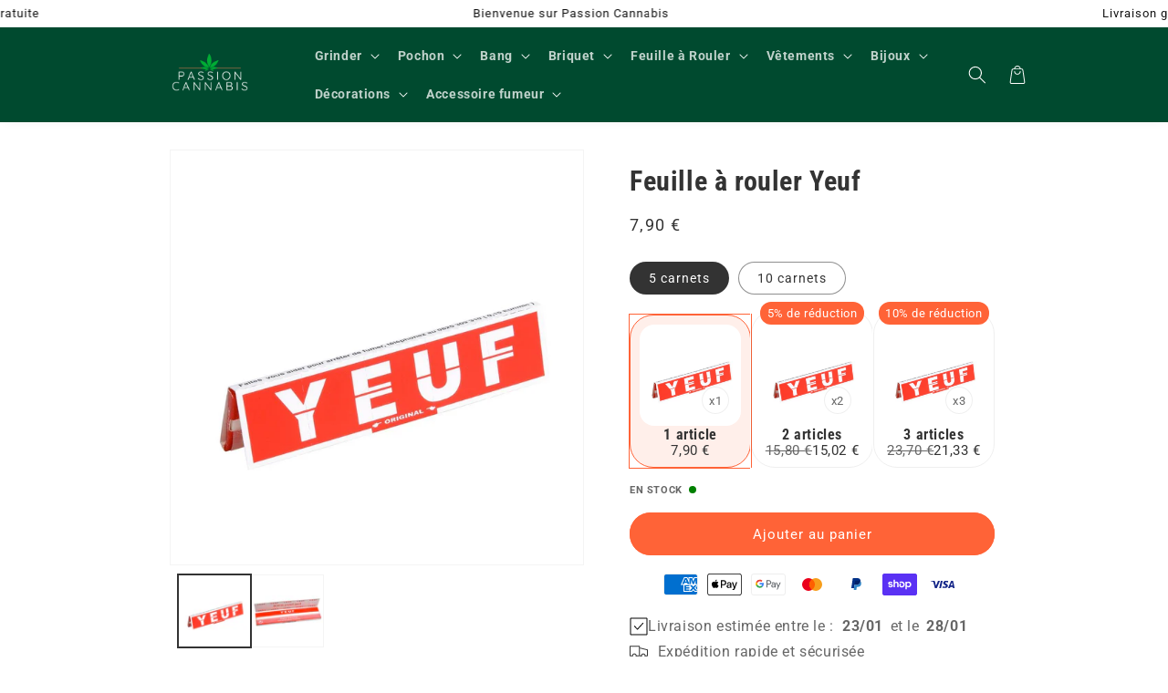

--- FILE ---
content_type: text/html; charset=utf-8
request_url: https://passion-cannabis.com/products/feuille-a-rouler-yeuf
body_size: 40257
content:
<!doctype html>
<html class="no-js" lang="fr">
  <head>
    <meta charset="utf-8">
    <meta http-equiv="X-UA-Compatible" content="IE=edge">
    <meta name="viewport" content="width=device-width,initial-scale=1">
    <meta name="theme-color" content="">

    <link rel="preconnect" href="https://cdn.shopify.com" crossorigin><link rel="icon" type="image/png" href="//passion-cannabis.com/cdn/shop/files/FAVICON.png?crop=center&height=32&v=1613688976&width=32"><div id="shopify-section-custom-seo" class="shopify-section">

  <link rel="canonical" href="https://passion-cannabis.com/products/feuille-a-rouler-yeuf">


</div><link rel="preconnect" href="https://fonts.shopifycdn.com" crossorigin><title>
      Feuille à rouler Yeuf | Passion Cannabis
</title>

    
      <meta name="description" content="Yeuf est une nouvelle marque faisant de la fabrication française de feuilles à rouler. Son carnet de Feuille à rouler Yeuf peut être découpé en tips.">
    

    

<meta property="og:site_name" content="Passion Cannabis">
<meta property="og:url" content="https://passion-cannabis.com/products/feuille-a-rouler-yeuf">
<meta property="og:title" content="Feuille à rouler Yeuf | Passion Cannabis">
<meta property="og:type" content="product">
<meta property="og:description" content="Yeuf est une nouvelle marque faisant de la fabrication française de feuilles à rouler. Son carnet de Feuille à rouler Yeuf peut être découpé en tips."><meta property="og:image" content="http://passion-cannabis.com/cdn/shop/products/Feuille-a-rouler-Yeuf.jpg?v=1658941561">
  <meta property="og:image:secure_url" content="https://passion-cannabis.com/cdn/shop/products/Feuille-a-rouler-Yeuf.jpg?v=1658941561">
  <meta property="og:image:width" content="1100">
  <meta property="og:image:height" content="1100"><meta property="og:price:amount" content="7,90">
  <meta property="og:price:currency" content="EUR"><meta name="twitter:card" content="summary_large_image">
<meta name="twitter:title" content="Feuille à rouler Yeuf | Passion Cannabis">
<meta name="twitter:description" content="Yeuf est une nouvelle marque faisant de la fabrication française de feuilles à rouler. Son carnet de Feuille à rouler Yeuf peut être découpé en tips.">


    <script src="//passion-cannabis.com/cdn/shop/t/37/assets/constants.js?v=156680733556553187281743204833" defer="defer"></script>
    <script src="//passion-cannabis.com/cdn/shop/t/37/assets/pubsub.js?v=158357773527763999511743204833" defer="defer"></script>
    <script src="//passion-cannabis.com/cdn/shop/t/37/assets/global.js?v=43511305693919999501743204833" defer="defer"></script>

    <script>window.performance && window.performance.mark && window.performance.mark('shopify.content_for_header.start');</script><meta name="google-site-verification" content="DClW-TrBuNARD7veAHuIvZ7BKfsFjSHhzmz5TTzzBAU">
<meta id="shopify-digital-wallet" name="shopify-digital-wallet" content="/29804789898/digital_wallets/dialog">
<meta name="shopify-checkout-api-token" content="c566c12c68b88b087e0dfc074a64d86f">
<meta id="in-context-paypal-metadata" data-shop-id="29804789898" data-venmo-supported="false" data-environment="production" data-locale="fr_FR" data-paypal-v4="true" data-currency="EUR">
<link rel="alternate" type="application/json+oembed" href="https://passion-cannabis.com/products/feuille-a-rouler-yeuf.oembed">
<script async="async" src="/checkouts/internal/preloads.js?locale=fr-FR"></script>
<script id="shopify-features" type="application/json">{"accessToken":"c566c12c68b88b087e0dfc074a64d86f","betas":["rich-media-storefront-analytics"],"domain":"passion-cannabis.com","predictiveSearch":true,"shopId":29804789898,"locale":"fr"}</script>
<script>var Shopify = Shopify || {};
Shopify.shop = "weed-passion.myshopify.com";
Shopify.locale = "fr";
Shopify.currency = {"active":"EUR","rate":"1.0"};
Shopify.country = "FR";
Shopify.theme = {"name":"Copie de v4","id":181942157659,"schema_name":"Thème FullStack","schema_version":"1.0.9","theme_store_id":null,"role":"main"};
Shopify.theme.handle = "null";
Shopify.theme.style = {"id":null,"handle":null};
Shopify.cdnHost = "passion-cannabis.com/cdn";
Shopify.routes = Shopify.routes || {};
Shopify.routes.root = "/";</script>
<script type="module">!function(o){(o.Shopify=o.Shopify||{}).modules=!0}(window);</script>
<script>!function(o){function n(){var o=[];function n(){o.push(Array.prototype.slice.apply(arguments))}return n.q=o,n}var t=o.Shopify=o.Shopify||{};t.loadFeatures=n(),t.autoloadFeatures=n()}(window);</script>
<script id="shop-js-analytics" type="application/json">{"pageType":"product"}</script>
<script defer="defer" async type="module" src="//passion-cannabis.com/cdn/shopifycloud/shop-js/modules/v2/client.init-shop-cart-sync_XvpUV7qp.fr.esm.js"></script>
<script defer="defer" async type="module" src="//passion-cannabis.com/cdn/shopifycloud/shop-js/modules/v2/chunk.common_C2xzKNNs.esm.js"></script>
<script type="module">
  await import("//passion-cannabis.com/cdn/shopifycloud/shop-js/modules/v2/client.init-shop-cart-sync_XvpUV7qp.fr.esm.js");
await import("//passion-cannabis.com/cdn/shopifycloud/shop-js/modules/v2/chunk.common_C2xzKNNs.esm.js");

  window.Shopify.SignInWithShop?.initShopCartSync?.({"fedCMEnabled":true,"windoidEnabled":true});

</script>
<script>(function() {
  var isLoaded = false;
  function asyncLoad() {
    if (isLoaded) return;
    isLoaded = true;
    var urls = ["\/\/cdn.shopify.com\/proxy\/ef2e6a573ed6f2d720753f2c93a292b8a400a7c42b90b536316b2a8224509936\/api.goaffpro.com\/loader.js?shop=weed-passion.myshopify.com\u0026sp-cache-control=cHVibGljLCBtYXgtYWdlPTkwMA","https:\/\/loox.io\/widget\/VkWmlLPP_s\/loox.1637775058783.js?shop=weed-passion.myshopify.com","https:\/\/cdn.logbase.io\/lb-upsell-wrapper.js?shop=weed-passion.myshopify.com"];
    for (var i = 0; i < urls.length; i++) {
      var s = document.createElement('script');
      s.type = 'text/javascript';
      s.async = true;
      s.src = urls[i];
      var x = document.getElementsByTagName('script')[0];
      x.parentNode.insertBefore(s, x);
    }
  };
  if(window.attachEvent) {
    window.attachEvent('onload', asyncLoad);
  } else {
    window.addEventListener('load', asyncLoad, false);
  }
})();</script>
<script id="__st">var __st={"a":29804789898,"offset":3600,"reqid":"136507a0-befe-402b-9e5c-2772f749d25e-1768730814","pageurl":"passion-cannabis.com\/products\/feuille-a-rouler-yeuf","u":"0b646d307f3d","p":"product","rtyp":"product","rid":6968795005066};</script>
<script>window.ShopifyPaypalV4VisibilityTracking = true;</script>
<script id="captcha-bootstrap">!function(){'use strict';const t='contact',e='account',n='new_comment',o=[[t,t],['blogs',n],['comments',n],[t,'customer']],c=[[e,'customer_login'],[e,'guest_login'],[e,'recover_customer_password'],[e,'create_customer']],r=t=>t.map((([t,e])=>`form[action*='/${t}']:not([data-nocaptcha='true']) input[name='form_type'][value='${e}']`)).join(','),a=t=>()=>t?[...document.querySelectorAll(t)].map((t=>t.form)):[];function s(){const t=[...o],e=r(t);return a(e)}const i='password',u='form_key',d=['recaptcha-v3-token','g-recaptcha-response','h-captcha-response',i],f=()=>{try{return window.sessionStorage}catch{return}},m='__shopify_v',_=t=>t.elements[u];function p(t,e,n=!1){try{const o=window.sessionStorage,c=JSON.parse(o.getItem(e)),{data:r}=function(t){const{data:e,action:n}=t;return t[m]||n?{data:e,action:n}:{data:t,action:n}}(c);for(const[e,n]of Object.entries(r))t.elements[e]&&(t.elements[e].value=n);n&&o.removeItem(e)}catch(o){console.error('form repopulation failed',{error:o})}}const l='form_type',E='cptcha';function T(t){t.dataset[E]=!0}const w=window,h=w.document,L='Shopify',v='ce_forms',y='captcha';let A=!1;((t,e)=>{const n=(g='f06e6c50-85a8-45c8-87d0-21a2b65856fe',I='https://cdn.shopify.com/shopifycloud/storefront-forms-hcaptcha/ce_storefront_forms_captcha_hcaptcha.v1.5.2.iife.js',D={infoText:'Protégé par hCaptcha',privacyText:'Confidentialité',termsText:'Conditions'},(t,e,n)=>{const o=w[L][v],c=o.bindForm;if(c)return c(t,g,e,D).then(n);var r;o.q.push([[t,g,e,D],n]),r=I,A||(h.body.append(Object.assign(h.createElement('script'),{id:'captcha-provider',async:!0,src:r})),A=!0)});var g,I,D;w[L]=w[L]||{},w[L][v]=w[L][v]||{},w[L][v].q=[],w[L][y]=w[L][y]||{},w[L][y].protect=function(t,e){n(t,void 0,e),T(t)},Object.freeze(w[L][y]),function(t,e,n,w,h,L){const[v,y,A,g]=function(t,e,n){const i=e?o:[],u=t?c:[],d=[...i,...u],f=r(d),m=r(i),_=r(d.filter((([t,e])=>n.includes(e))));return[a(f),a(m),a(_),s()]}(w,h,L),I=t=>{const e=t.target;return e instanceof HTMLFormElement?e:e&&e.form},D=t=>v().includes(t);t.addEventListener('submit',(t=>{const e=I(t);if(!e)return;const n=D(e)&&!e.dataset.hcaptchaBound&&!e.dataset.recaptchaBound,o=_(e),c=g().includes(e)&&(!o||!o.value);(n||c)&&t.preventDefault(),c&&!n&&(function(t){try{if(!f())return;!function(t){const e=f();if(!e)return;const n=_(t);if(!n)return;const o=n.value;o&&e.removeItem(o)}(t);const e=Array.from(Array(32),(()=>Math.random().toString(36)[2])).join('');!function(t,e){_(t)||t.append(Object.assign(document.createElement('input'),{type:'hidden',name:u})),t.elements[u].value=e}(t,e),function(t,e){const n=f();if(!n)return;const o=[...t.querySelectorAll(`input[type='${i}']`)].map((({name:t})=>t)),c=[...d,...o],r={};for(const[a,s]of new FormData(t).entries())c.includes(a)||(r[a]=s);n.setItem(e,JSON.stringify({[m]:1,action:t.action,data:r}))}(t,e)}catch(e){console.error('failed to persist form',e)}}(e),e.submit())}));const S=(t,e)=>{t&&!t.dataset[E]&&(n(t,e.some((e=>e===t))),T(t))};for(const o of['focusin','change'])t.addEventListener(o,(t=>{const e=I(t);D(e)&&S(e,y())}));const B=e.get('form_key'),M=e.get(l),P=B&&M;t.addEventListener('DOMContentLoaded',(()=>{const t=y();if(P)for(const e of t)e.elements[l].value===M&&p(e,B);[...new Set([...A(),...v().filter((t=>'true'===t.dataset.shopifyCaptcha))])].forEach((e=>S(e,t)))}))}(h,new URLSearchParams(w.location.search),n,t,e,['guest_login'])})(!0,!0)}();</script>
<script integrity="sha256-4kQ18oKyAcykRKYeNunJcIwy7WH5gtpwJnB7kiuLZ1E=" data-source-attribution="shopify.loadfeatures" defer="defer" src="//passion-cannabis.com/cdn/shopifycloud/storefront/assets/storefront/load_feature-a0a9edcb.js" crossorigin="anonymous"></script>
<script data-source-attribution="shopify.dynamic_checkout.dynamic.init">var Shopify=Shopify||{};Shopify.PaymentButton=Shopify.PaymentButton||{isStorefrontPortableWallets:!0,init:function(){window.Shopify.PaymentButton.init=function(){};var t=document.createElement("script");t.src="https://passion-cannabis.com/cdn/shopifycloud/portable-wallets/latest/portable-wallets.fr.js",t.type="module",document.head.appendChild(t)}};
</script>
<script data-source-attribution="shopify.dynamic_checkout.buyer_consent">
  function portableWalletsHideBuyerConsent(e){var t=document.getElementById("shopify-buyer-consent"),n=document.getElementById("shopify-subscription-policy-button");t&&n&&(t.classList.add("hidden"),t.setAttribute("aria-hidden","true"),n.removeEventListener("click",e))}function portableWalletsShowBuyerConsent(e){var t=document.getElementById("shopify-buyer-consent"),n=document.getElementById("shopify-subscription-policy-button");t&&n&&(t.classList.remove("hidden"),t.removeAttribute("aria-hidden"),n.addEventListener("click",e))}window.Shopify?.PaymentButton&&(window.Shopify.PaymentButton.hideBuyerConsent=portableWalletsHideBuyerConsent,window.Shopify.PaymentButton.showBuyerConsent=portableWalletsShowBuyerConsent);
</script>
<script data-source-attribution="shopify.dynamic_checkout.cart.bootstrap">document.addEventListener("DOMContentLoaded",(function(){function t(){return document.querySelector("shopify-accelerated-checkout-cart, shopify-accelerated-checkout")}if(t())Shopify.PaymentButton.init();else{new MutationObserver((function(e,n){t()&&(Shopify.PaymentButton.init(),n.disconnect())})).observe(document.body,{childList:!0,subtree:!0})}}));
</script>
<link id="shopify-accelerated-checkout-styles" rel="stylesheet" media="screen" href="https://passion-cannabis.com/cdn/shopifycloud/portable-wallets/latest/accelerated-checkout-backwards-compat.css" crossorigin="anonymous">
<style id="shopify-accelerated-checkout-cart">
        #shopify-buyer-consent {
  margin-top: 1em;
  display: inline-block;
  width: 100%;
}

#shopify-buyer-consent.hidden {
  display: none;
}

#shopify-subscription-policy-button {
  background: none;
  border: none;
  padding: 0;
  text-decoration: underline;
  font-size: inherit;
  cursor: pointer;
}

#shopify-subscription-policy-button::before {
  box-shadow: none;
}

      </style>
<script id="sections-script" data-sections="product-recommendations,header,footer" defer="defer" src="//passion-cannabis.com/cdn/shop/t/37/compiled_assets/scripts.js?1851"></script>
<script>window.performance && window.performance.mark && window.performance.mark('shopify.content_for_header.end');</script>


    <style data-shopify>
      @font-face {
  font-family: Roboto;
  font-weight: 400;
  font-style: normal;
  font-display: swap;
  src: url("//passion-cannabis.com/cdn/fonts/roboto/roboto_n4.2019d890f07b1852f56ce63ba45b2db45d852cba.woff2") format("woff2"),
       url("//passion-cannabis.com/cdn/fonts/roboto/roboto_n4.238690e0007583582327135619c5f7971652fa9d.woff") format("woff");
}

      @font-face {
  font-family: Roboto;
  font-weight: 700;
  font-style: normal;
  font-display: swap;
  src: url("//passion-cannabis.com/cdn/fonts/roboto/roboto_n7.f38007a10afbbde8976c4056bfe890710d51dec2.woff2") format("woff2"),
       url("//passion-cannabis.com/cdn/fonts/roboto/roboto_n7.94bfdd3e80c7be00e128703d245c207769d763f9.woff") format("woff");
}

      @font-face {
  font-family: Roboto;
  font-weight: 400;
  font-style: italic;
  font-display: swap;
  src: url("//passion-cannabis.com/cdn/fonts/roboto/roboto_i4.57ce898ccda22ee84f49e6b57ae302250655e2d4.woff2") format("woff2"),
       url("//passion-cannabis.com/cdn/fonts/roboto/roboto_i4.b21f3bd061cbcb83b824ae8c7671a82587b264bf.woff") format("woff");
}

      @font-face {
  font-family: Roboto;
  font-weight: 700;
  font-style: italic;
  font-display: swap;
  src: url("//passion-cannabis.com/cdn/fonts/roboto/roboto_i7.7ccaf9410746f2c53340607c42c43f90a9005937.woff2") format("woff2"),
       url("//passion-cannabis.com/cdn/fonts/roboto/roboto_i7.49ec21cdd7148292bffea74c62c0df6e93551516.woff") format("woff");
}

      @font-face {
  font-family: "Roboto Condensed";
  font-weight: 700;
  font-style: normal;
  font-display: swap;
  src: url("//passion-cannabis.com/cdn/fonts/roboto_condensed/robotocondensed_n7.0c73a613503672be244d2f29ab6ddd3fc3cc69ae.woff2") format("woff2"),
       url("//passion-cannabis.com/cdn/fonts/roboto_condensed/robotocondensed_n7.ef6ece86ba55f49c27c4904a493c283a40f3a66e.woff") format("woff");
}


      

      

        :root,
        .color-scheme-1 {
            --color-background: 255,255,255;
          
            --gradient-background: #ffffff;
          

          

          --color-foreground: 51,51,51;
          --color-background-contrast: 191,191,191;
          --color-shadow: 51,51,51;
          --color-button: 51,51,51;
          --color-button-text: 255,255,255;
          --color-secondary-button: 255,255,255;
          --color-secondary-button-text: 51,51,51;
          --color-link: 51,51,51;
          --color-badge-foreground: 51,51,51;
          --color-badge-background: 255,255,255;
          --color-badge-border: 51,51,51;
          --payment-terms-background-color: rgb(255 255 255);
        }
      
        
        .color-scheme-2 {
            --color-background: 243,243,243;
          
            --gradient-background: #f3f3f3;
          

          

          --color-foreground: 18,18,18;
          --color-background-contrast: 179,179,179;
          --color-shadow: 18,18,18;
          --color-button: 18,18,18;
          --color-button-text: 243,243,243;
          --color-secondary-button: 243,243,243;
          --color-secondary-button-text: 18,18,18;
          --color-link: 18,18,18;
          --color-badge-foreground: 18,18,18;
          --color-badge-background: 243,243,243;
          --color-badge-border: 18,18,18;
          --payment-terms-background-color: rgb(243 243 243);
        }
      
        
        .color-scheme-3 {
            --color-background: 18,18,18;
          
            --gradient-background: #121212;
          

          

          --color-foreground: 255,255,255;
          --color-background-contrast: 146,146,146;
          --color-shadow: 18,18,18;
          --color-button: 255,255,255;
          --color-button-text: 18,18,18;
          --color-secondary-button: 18,18,18;
          --color-secondary-button-text: 255,255,255;
          --color-link: 255,255,255;
          --color-badge-foreground: 255,255,255;
          --color-badge-background: 18,18,18;
          --color-badge-border: 255,255,255;
          --payment-terms-background-color: rgb(18 18 18);
        }
      
        
        .color-scheme-0cc8bd48-c473-4b92-9f8c-db5e2f4d939b {
            --color-background: 255,255,255;
          
            --gradient-background: #ffffff;
          

          

          --color-foreground: 255,255,255;
          --color-background-contrast: 191,191,191;
          --color-shadow: 255,255,255;
          --color-button: 255,99,55;
          --color-button-text: 255,255,255;
          --color-secondary-button: 255,255,255;
          --color-secondary-button-text: 255,255,255;
          --color-link: 255,255,255;
          --color-badge-foreground: 255,255,255;
          --color-badge-background: 255,255,255;
          --color-badge-border: 255,255,255;
          --payment-terms-background-color: rgb(255 255 255);
        }
      
        
        .color-scheme-b90c7363-237d-4357-ba3b-3866c3e38b6e {
            --color-background: 255,255,255;
          
            --gradient-background: #ffffff;
          

          

          --color-foreground: 18,18,18;
          --color-background-contrast: 191,191,191;
          --color-shadow: 18,18,18;
          --color-button: 18,18,18;
          --color-button-text: 255,255,255;
          --color-secondary-button: 255,255,255;
          --color-secondary-button-text: 18,18,18;
          --color-link: 18,18,18;
          --color-badge-foreground: 18,18,18;
          --color-badge-background: 255,255,255;
          --color-badge-border: 18,18,18;
          --payment-terms-background-color: rgb(255 255 255);
        }
      
        
        .color-scheme-58e4cedc-b98b-400d-a3b9-ccb8cab26cbe {
            --color-background: 0,74,47;
          
            --gradient-background: #004a2f;
          

          

          --color-foreground: 255,255,255;
          --color-background-contrast: 0,100,63;
          --color-shadow: 255,255,255;
          --color-button: 255,99,55;
          --color-button-text: 255,255,255;
          --color-secondary-button: 0,74,47;
          --color-secondary-button-text: 255,255,255;
          --color-link: 255,255,255;
          --color-badge-foreground: 255,255,255;
          --color-badge-background: 0,74,47;
          --color-badge-border: 255,255,255;
          --payment-terms-background-color: rgb(0 74 47);
        }
      
        
        .color-scheme-887a4104-5353-41aa-a4b0-6b01c1ee10ae {
            --color-background: 255,255,255;
          
            --gradient-background: #ffffff;
          

          

          --color-foreground: 51,51,51;
          --color-background-contrast: 191,191,191;
          --color-shadow: 51,51,51;
          --color-button: 255,99,55;
          --color-button-text: 255,255,255;
          --color-secondary-button: 255,255,255;
          --color-secondary-button-text: 51,51,51;
          --color-link: 51,51,51;
          --color-badge-foreground: 51,51,51;
          --color-badge-background: 255,255,255;
          --color-badge-border: 51,51,51;
          --payment-terms-background-color: rgb(255 255 255);
        }
      

      body, .color-scheme-1, .color-scheme-2, .color-scheme-3, .color-scheme-0cc8bd48-c473-4b92-9f8c-db5e2f4d939b, .color-scheme-b90c7363-237d-4357-ba3b-3866c3e38b6e, .color-scheme-58e4cedc-b98b-400d-a3b9-ccb8cab26cbe, .color-scheme-887a4104-5353-41aa-a4b0-6b01c1ee10ae {
        color: rgba(var(--color-foreground), 0.75);
        background-color: rgb(var(--color-background));
      }

      :root {
        
          --font-heading-family: "Roboto Condensed", sans-serif;
          --font-heading-style: normal;
          --font-heading-weight: 700;
        

        
          --font-body-family: Roboto, sans-serif;
          --font-body-style: normal;
          --font-body-weight: 400;
          --font-body-weight-bold: 700;
        

        --font-body-scale: 1.0;
        --font-heading-scale: 1.0;

        --media-padding: px;
        --media-border-opacity: 0.05;
        --media-border-width: 1px;
        --media-radius: 0px;
        --media-shadow-opacity: 0.0;
        --media-shadow-horizontal-offset: 0px;
        --media-shadow-vertical-offset: 4px;
        --media-shadow-blur-radius: 5px;
        --media-shadow-visible: 0;

        --page-width: 100rem;
        --page-width-margin: 0rem;

        --card-image-padding: 0.0rem;
        --card-corner-radius: 2.6rem;
        --card-text-alignment: center;
        --card-border-width: 0.0rem;
        --card-border-opacity: 0.1;
        --card-shadow-opacity: 0.0;
        --card-shadow-visible: 0;
        --card-shadow-horizontal-offset: 0.0rem;
        --card-shadow-vertical-offset: 0.4rem;
        --card-shadow-blur-radius: 0.5rem;

        --badge-corner-radius: 4.0rem;

        --popup-border-width: 1px;
        --popup-border-opacity: 0.1;
        --popup-corner-radius: 0px;
        --popup-shadow-opacity: 0.0;
        --popup-shadow-horizontal-offset: 0px;
        --popup-shadow-vertical-offset: 4px;
        --popup-shadow-blur-radius: 5px;

        --drawer-border-width: 1px;
        --drawer-border-opacity: 0.1;
        --drawer-shadow-opacity: 0.0;
        --drawer-shadow-horizontal-offset: 0px;
        --drawer-shadow-vertical-offset: 4px;
        --drawer-shadow-blur-radius: 5px;

        --spacing-sections-desktop: 0px;
        --spacing-sections-mobile: 0px;

        --grid-desktop-vertical-spacing: 8px;
        --grid-desktop-horizontal-spacing: 8px;
        --grid-mobile-vertical-spacing: 4px;
        --grid-mobile-horizontal-spacing: 4px;

        --text-boxes-border-opacity: 0.1;
        --text-boxes-border-width: 0px;
        --text-boxes-radius: 40px;
        --text-boxes-shadow-opacity: 0.0;
        --text-boxes-shadow-visible: 0;
        --text-boxes-shadow-horizontal-offset: 0px;
        --text-boxes-shadow-vertical-offset: 4px;
        --text-boxes-shadow-blur-radius: 5px;

        --buttons-radius: 40px;
        --buttons-radius-outset: 41px;
        --buttons-border-width: 1px;
        --buttons-border-opacity: 1.0;
        --buttons-shadow-opacity: 0.0;
        --buttons-shadow-visible: 0;
        --buttons-shadow-horizontal-offset: 0px;
        --buttons-shadow-vertical-offset: 4px;
        --buttons-shadow-blur-radius: 5px;
        --buttons-border-offset: 0.3px;

        --inputs-radius: 40px;
        --inputs-border-width: 1px;
        --inputs-border-opacity: 0.55;
        --inputs-shadow-opacity: 0.0;
        --inputs-shadow-horizontal-offset: 0px;
        --inputs-margin-offset: 0px;
        --inputs-shadow-vertical-offset: 4px;
        --inputs-shadow-blur-radius: 5px;
        --inputs-radius-outset: 41px;

        --variant-pills-radius: 40px;
        --variant-pills-border-width: 1px;
        --variant-pills-border-opacity: 0.55;
        --variant-pills-shadow-opacity: 0.0;
        --variant-pills-shadow-horizontal-offset: 0px;
        --variant-pills-shadow-vertical-offset: 4px;
        --variant-pills-shadow-blur-radius: 5px;
      }

      *,
      *::before,
      *::after {
        box-sizing: inherit;
      }

      html {
        box-sizing: border-box;
        font-size: calc(var(--font-body-scale) * 62.5%);
        height: 100%;
      }

      body {
        display: grid;
        grid-template-rows: auto auto 1fr auto;
        grid-template-columns: 100%;
        min-height: 100%;
        margin: 0;
        font-size: 1.5rem;
        letter-spacing: 0.06rem;
        line-height: calc(1 + 0.8 / var(--font-body-scale));
        font-family: var(--font-body-family);
        font-style: var(--font-body-style);
        font-weight: var(--font-body-weight);
      }

      @media screen and (min-width: 750px) {
        body {
          font-size: 1.6rem;
        }
      }

      /* Code personnalisé ~ CSS */
      
    </style>

    <link href="//passion-cannabis.com/cdn/shop/t/37/assets/base.css?v=117174457143423061961743204833" rel="stylesheet" type="text/css" media="all" />
<link rel="preload" as="font" href="//passion-cannabis.com/cdn/fonts/roboto/roboto_n4.2019d890f07b1852f56ce63ba45b2db45d852cba.woff2" type="font/woff2" crossorigin><link rel="preload" as="font" href="//passion-cannabis.com/cdn/fonts/roboto_condensed/robotocondensed_n7.0c73a613503672be244d2f29ab6ddd3fc3cc69ae.woff2" type="font/woff2" crossorigin><link rel="stylesheet" href="//passion-cannabis.com/cdn/shop/t/37/assets/component-predictive-search.css?v=72707667957298402271743204833" media="print" onload="this.media='all'"><script>
      document.documentElement.className = document.documentElement.className.replace('no-js', 'js');
      if (Shopify.designMode) {
        document.documentElement.classList.add('shopify-design-mode');
      }
    </script>

    <!-- Code personnalisé ~ Javascript -->
    

    <!-- Code personnalisé ~ Head -->
    

    <!-- Code personnalisé ~ Event ATC -->
    
  <!-- BEGIN app block: shopify://apps/consentmo-gdpr/blocks/gdpr_cookie_consent/4fbe573f-a377-4fea-9801-3ee0858cae41 -->


<!-- END app block --><!-- BEGIN app block: shopify://apps/simprosys-google-shopping-feed/blocks/core_settings_block/1f0b859e-9fa6-4007-97e8-4513aff5ff3b --><!-- BEGIN: GSF App Core Tags & Scripts by Simprosys Google Shopping Feed -->









<!-- END: GSF App Core Tags & Scripts by Simprosys Google Shopping Feed -->
<!-- END app block --><!-- BEGIN app block: shopify://apps/klaviyo-email-marketing-sms/blocks/klaviyo-onsite-embed/2632fe16-c075-4321-a88b-50b567f42507 -->












  <script async src="https://static.klaviyo.com/onsite/js/SWUgbr/klaviyo.js?company_id=SWUgbr"></script>
  <script>!function(){if(!window.klaviyo){window._klOnsite=window._klOnsite||[];try{window.klaviyo=new Proxy({},{get:function(n,i){return"push"===i?function(){var n;(n=window._klOnsite).push.apply(n,arguments)}:function(){for(var n=arguments.length,o=new Array(n),w=0;w<n;w++)o[w]=arguments[w];var t="function"==typeof o[o.length-1]?o.pop():void 0,e=new Promise((function(n){window._klOnsite.push([i].concat(o,[function(i){t&&t(i),n(i)}]))}));return e}}})}catch(n){window.klaviyo=window.klaviyo||[],window.klaviyo.push=function(){var n;(n=window._klOnsite).push.apply(n,arguments)}}}}();</script>

  
    <script id="viewed_product">
      if (item == null) {
        var _learnq = _learnq || [];

        var MetafieldReviews = null
        var MetafieldYotpoRating = null
        var MetafieldYotpoCount = null
        var MetafieldLooxRating = null
        var MetafieldLooxCount = null
        var okendoProduct = null
        var okendoProductReviewCount = null
        var okendoProductReviewAverageValue = null
        try {
          // The following fields are used for Customer Hub recently viewed in order to add reviews.
          // This information is not part of __kla_viewed. Instead, it is part of __kla_viewed_reviewed_items
          MetafieldReviews = {};
          MetafieldYotpoRating = null
          MetafieldYotpoCount = null
          MetafieldLooxRating = null
          MetafieldLooxCount = null

          okendoProduct = null
          // If the okendo metafield is not legacy, it will error, which then requires the new json formatted data
          if (okendoProduct && 'error' in okendoProduct) {
            okendoProduct = null
          }
          okendoProductReviewCount = okendoProduct ? okendoProduct.reviewCount : null
          okendoProductReviewAverageValue = okendoProduct ? okendoProduct.reviewAverageValue : null
        } catch (error) {
          console.error('Error in Klaviyo onsite reviews tracking:', error);
        }

        var item = {
          Name: "Feuille à rouler Yeuf",
          ProductID: 6968795005066,
          Categories: ["Accessoire fumeur","Feuille slim","Feuille à Rouler"],
          ImageURL: "https://passion-cannabis.com/cdn/shop/products/Feuille-a-rouler-Yeuf_grande.jpg?v=1658941561",
          URL: "https://passion-cannabis.com/products/feuille-a-rouler-yeuf",
          Brand: "Passion Cannabis",
          Price: "7,90 €",
          Value: "7,90",
          CompareAtPrice: "0,00 €"
        };
        _learnq.push(['track', 'Viewed Product', item]);
        _learnq.push(['trackViewedItem', {
          Title: item.Name,
          ItemId: item.ProductID,
          Categories: item.Categories,
          ImageUrl: item.ImageURL,
          Url: item.URL,
          Metadata: {
            Brand: item.Brand,
            Price: item.Price,
            Value: item.Value,
            CompareAtPrice: item.CompareAtPrice
          },
          metafields:{
            reviews: MetafieldReviews,
            yotpo:{
              rating: MetafieldYotpoRating,
              count: MetafieldYotpoCount,
            },
            loox:{
              rating: MetafieldLooxRating,
              count: MetafieldLooxCount,
            },
            okendo: {
              rating: okendoProductReviewAverageValue,
              count: okendoProductReviewCount,
            }
          }
        }]);
      }
    </script>
  




  <script>
    window.klaviyoReviewsProductDesignMode = false
  </script>







<!-- END app block --><!-- BEGIN app block: shopify://apps/webrex-ai-seo-optimizer/blocks/webrexSeoEmbed/b26797ad-bb4d-48f5-8ef3-7c561521049c -->




  <!-- BEGIN app snippet: productSnippet -->
<script type="application/ld+json" class="ws_schema">
      
        {
            "@context": "https://schema.org",
            "@type":"Product",
            "@id": "https://passion-cannabis.com/products/feuille-a-rouler-yeuf#product",
            "url": "https://passion-cannabis.com/products/feuille-a-rouler-yeuf",
            "name": "Feuille à rouler Yeuf | Passion Cannabis",
            "image": "https://passion-cannabis.com/cdn/shop/products/Feuille-a-rouler-Yeuf.jpg?v=1658941561",
            "description": "Yeuf est une nouvelle marque faisant de la fabrication française de feuilles à rouler. Son carnet de Feuille à rouler Yeuf peut être découpé en tips.",
            "brand": {
              "@type": "Brand",
              "name": "Passion Cannabis"
            },
            "sku":"FERO-0041",
            "mpn":"FERO-0041", 
            

  


            "offers":[
                {
                  "@type": "Offer",
                  "url": "https://passion-cannabis.com/products/feuille-a-rouler-yeuf?variant=41558916366474",
                  "itemCondition": "https://schema.org/NewCondition",
                  "availability": "https://schema.org/InStock",
                  "price": "7.9",
                  "priceCurrency": "EUR",
                  "priceValidUntil": "2026-02-17",
                  "sku":"FERO-0041"
                    },
              
                {
                  "@type": "Offer",
                  "url": "https://passion-cannabis.com/products/feuille-a-rouler-yeuf?variant=41558916399242",
                  "itemCondition": "https://schema.org/NewCondition",
                  "availability": "https://schema.org/InStock",
                  "price": "12.9",
                  "priceCurrency": "EUR",
                  "priceValidUntil": "2026-02-17",
                  "sku":"FERO-0041"
                    }
              ]
        }
    </script>
  

<!-- END app snippet -->
  <!-- BEGIN app snippet: productVariant -->

    <script type="application/ld+json" class="ws_schema">
      
      [
        {
          "@context": "https://schema.org",
          "@type":"ProductGroup",
          "@id": "https://passion-cannabis.com/products/feuille-a-rouler-yeuf#productgroup",
          "url": "https://passion-cannabis.com/products/feuille-a-rouler-yeuf",
          "name": "Feuille à rouler Yeuf | Passion Cannabis",
           "image": "https://passion-cannabis.com/cdn/shop/products/Feuille-a-rouler-Yeuf.jpg?v=1658941561",
          "description": "Yeuf est une nouvelle marque faisant de la fabrication française de feuilles à rouler. Son carnet de Feuille à rouler Yeuf peut être découpé en tips.",
          "color": "",
          "material": "",
          
          "brand": {
            "@type": "Brand",
            "name": "Passion Cannabis"
          },
            "sku":"FERO-0041",
            "mpn":"FERO-0041",
          

  


          "productGroupID": "6968795005066",
          "hasVariant": [
              
                {
                  "@type": "Product",
                  "sku": "FERO-0041",
                  "image": "https://passion-cannabis.com/cdn/shop/products/Feuille-a-rouler-Yeuf.jpg?v=1658941561",
                  
                  
                  "name": "Feuille à rouler Yeuf - 5 carnets",
                  "description": "Yeuf est une nouvelle marque faisant de la fabrication française de feuilles à rouler. Son carnet de Feuille à rouler Yeuf peut être découpé pour servir de tips.\n\nFeuilles slim\nPapier fin\nAgréable à utiliser\n100% naturelles\nFabrication française\nNon aromatisé\n32 feuilles par carnet\nMarque : Yeuf\nDimensions : 110 mm x 44 mm\nLIVRAISON GRATUITE ET DISCRÈTE entre 2 et 4 Jours\n",
                  
                  "offers": {
                    "@type": "Offer",
                    "url": "https://passion-cannabis.com/products/feuille-a-rouler-yeuf?variant=41558916366474",
                    "priceCurrency": "EUR",
                    "price": "7.9",
                    "priceValidUntil": "2026-02-17",
                    "itemCondition": "https://schema.org/NewCondition",
                    "availability": "https://schema.org/InStock" 
                  }
                },
              
                {
                  "@type": "Product",
                  "sku": "FERO-0041",
                  "image": "https://passion-cannabis.com/cdn/shop/products/Feuille-a-rouler-Yeuf.jpg?v=1658941561",
                  
                  
                  "name": "Feuille à rouler Yeuf - 10 carnets",
                  "description": "Yeuf est une nouvelle marque faisant de la fabrication française de feuilles à rouler. Son carnet de Feuille à rouler Yeuf peut être découpé pour servir de tips.\n\nFeuilles slim\nPapier fin\nAgréable à utiliser\n100% naturelles\nFabrication française\nNon aromatisé\n32 feuilles par carnet\nMarque : Yeuf\nDimensions : 110 mm x 44 mm\nLIVRAISON GRATUITE ET DISCRÈTE entre 2 et 4 Jours\n",
                  
                  "offers": {
                    "@type": "Offer",
                    "url": "https://passion-cannabis.com/products/feuille-a-rouler-yeuf?variant=41558916399242",
                    "priceCurrency": "EUR",
                    "price": "12.9",
                    "priceValidUntil": "2026-02-17",
                    "itemCondition": "https://schema.org/NewCondition",
                    "availability": "https://schema.org/InStock" 
                  }
                }
              
            ]
          
        }
        
      ]
    </script>
  

<!-- END app snippet -->







  <!-- BEGIN app snippet: breadcrumb -->
<script type="application/ld+json" class="ws_schema">{"@context": "https://schema.org","@type": "BreadcrumbList","@id": "https://passion-cannabis.com/products/feuille-a-rouler-yeuf#breadcrumbs","itemListElement": [{"@type": "ListItem","position": 1,"name": "Passion Cannabis","item": "https://passion-cannabis.com"},{"@type": "ListItem","position": 2,"name": "Feuille à rouler Yeuf","item": "https://passion-cannabis.com/products/feuille-a-rouler-yeuf"}]}</script><!-- END app snippet -->














<!-- BEGIN app snippet: metaTags -->


<!-- END app snippet -->

<!-- END app block --><script src="https://cdn.shopify.com/extensions/019bc798-8961-78a8-a4e0-9b2049d94b6d/consentmo-gdpr-575/assets/consentmo_cookie_consent.js" type="text/javascript" defer="defer"></script>
<link href="https://monorail-edge.shopifysvc.com" rel="dns-prefetch">
<script>(function(){if ("sendBeacon" in navigator && "performance" in window) {try {var session_token_from_headers = performance.getEntriesByType('navigation')[0].serverTiming.find(x => x.name == '_s').description;} catch {var session_token_from_headers = undefined;}var session_cookie_matches = document.cookie.match(/_shopify_s=([^;]*)/);var session_token_from_cookie = session_cookie_matches && session_cookie_matches.length === 2 ? session_cookie_matches[1] : "";var session_token = session_token_from_headers || session_token_from_cookie || "";function handle_abandonment_event(e) {var entries = performance.getEntries().filter(function(entry) {return /monorail-edge.shopifysvc.com/.test(entry.name);});if (!window.abandonment_tracked && entries.length === 0) {window.abandonment_tracked = true;var currentMs = Date.now();var navigation_start = performance.timing.navigationStart;var payload = {shop_id: 29804789898,url: window.location.href,navigation_start,duration: currentMs - navigation_start,session_token,page_type: "product"};window.navigator.sendBeacon("https://monorail-edge.shopifysvc.com/v1/produce", JSON.stringify({schema_id: "online_store_buyer_site_abandonment/1.1",payload: payload,metadata: {event_created_at_ms: currentMs,event_sent_at_ms: currentMs}}));}}window.addEventListener('pagehide', handle_abandonment_event);}}());</script>
<script id="web-pixels-manager-setup">(function e(e,d,r,n,o){if(void 0===o&&(o={}),!Boolean(null===(a=null===(i=window.Shopify)||void 0===i?void 0:i.analytics)||void 0===a?void 0:a.replayQueue)){var i,a;window.Shopify=window.Shopify||{};var t=window.Shopify;t.analytics=t.analytics||{};var s=t.analytics;s.replayQueue=[],s.publish=function(e,d,r){return s.replayQueue.push([e,d,r]),!0};try{self.performance.mark("wpm:start")}catch(e){}var l=function(){var e={modern:/Edge?\/(1{2}[4-9]|1[2-9]\d|[2-9]\d{2}|\d{4,})\.\d+(\.\d+|)|Firefox\/(1{2}[4-9]|1[2-9]\d|[2-9]\d{2}|\d{4,})\.\d+(\.\d+|)|Chrom(ium|e)\/(9{2}|\d{3,})\.\d+(\.\d+|)|(Maci|X1{2}).+ Version\/(15\.\d+|(1[6-9]|[2-9]\d|\d{3,})\.\d+)([,.]\d+|)( \(\w+\)|)( Mobile\/\w+|) Safari\/|Chrome.+OPR\/(9{2}|\d{3,})\.\d+\.\d+|(CPU[ +]OS|iPhone[ +]OS|CPU[ +]iPhone|CPU IPhone OS|CPU iPad OS)[ +]+(15[._]\d+|(1[6-9]|[2-9]\d|\d{3,})[._]\d+)([._]\d+|)|Android:?[ /-](13[3-9]|1[4-9]\d|[2-9]\d{2}|\d{4,})(\.\d+|)(\.\d+|)|Android.+Firefox\/(13[5-9]|1[4-9]\d|[2-9]\d{2}|\d{4,})\.\d+(\.\d+|)|Android.+Chrom(ium|e)\/(13[3-9]|1[4-9]\d|[2-9]\d{2}|\d{4,})\.\d+(\.\d+|)|SamsungBrowser\/([2-9]\d|\d{3,})\.\d+/,legacy:/Edge?\/(1[6-9]|[2-9]\d|\d{3,})\.\d+(\.\d+|)|Firefox\/(5[4-9]|[6-9]\d|\d{3,})\.\d+(\.\d+|)|Chrom(ium|e)\/(5[1-9]|[6-9]\d|\d{3,})\.\d+(\.\d+|)([\d.]+$|.*Safari\/(?![\d.]+ Edge\/[\d.]+$))|(Maci|X1{2}).+ Version\/(10\.\d+|(1[1-9]|[2-9]\d|\d{3,})\.\d+)([,.]\d+|)( \(\w+\)|)( Mobile\/\w+|) Safari\/|Chrome.+OPR\/(3[89]|[4-9]\d|\d{3,})\.\d+\.\d+|(CPU[ +]OS|iPhone[ +]OS|CPU[ +]iPhone|CPU IPhone OS|CPU iPad OS)[ +]+(10[._]\d+|(1[1-9]|[2-9]\d|\d{3,})[._]\d+)([._]\d+|)|Android:?[ /-](13[3-9]|1[4-9]\d|[2-9]\d{2}|\d{4,})(\.\d+|)(\.\d+|)|Mobile Safari.+OPR\/([89]\d|\d{3,})\.\d+\.\d+|Android.+Firefox\/(13[5-9]|1[4-9]\d|[2-9]\d{2}|\d{4,})\.\d+(\.\d+|)|Android.+Chrom(ium|e)\/(13[3-9]|1[4-9]\d|[2-9]\d{2}|\d{4,})\.\d+(\.\d+|)|Android.+(UC? ?Browser|UCWEB|U3)[ /]?(15\.([5-9]|\d{2,})|(1[6-9]|[2-9]\d|\d{3,})\.\d+)\.\d+|SamsungBrowser\/(5\.\d+|([6-9]|\d{2,})\.\d+)|Android.+MQ{2}Browser\/(14(\.(9|\d{2,})|)|(1[5-9]|[2-9]\d|\d{3,})(\.\d+|))(\.\d+|)|K[Aa][Ii]OS\/(3\.\d+|([4-9]|\d{2,})\.\d+)(\.\d+|)/},d=e.modern,r=e.legacy,n=navigator.userAgent;return n.match(d)?"modern":n.match(r)?"legacy":"unknown"}(),u="modern"===l?"modern":"legacy",c=(null!=n?n:{modern:"",legacy:""})[u],f=function(e){return[e.baseUrl,"/wpm","/b",e.hashVersion,"modern"===e.buildTarget?"m":"l",".js"].join("")}({baseUrl:d,hashVersion:r,buildTarget:u}),m=function(e){var d=e.version,r=e.bundleTarget,n=e.surface,o=e.pageUrl,i=e.monorailEndpoint;return{emit:function(e){var a=e.status,t=e.errorMsg,s=(new Date).getTime(),l=JSON.stringify({metadata:{event_sent_at_ms:s},events:[{schema_id:"web_pixels_manager_load/3.1",payload:{version:d,bundle_target:r,page_url:o,status:a,surface:n,error_msg:t},metadata:{event_created_at_ms:s}}]});if(!i)return console&&console.warn&&console.warn("[Web Pixels Manager] No Monorail endpoint provided, skipping logging."),!1;try{return self.navigator.sendBeacon.bind(self.navigator)(i,l)}catch(e){}var u=new XMLHttpRequest;try{return u.open("POST",i,!0),u.setRequestHeader("Content-Type","text/plain"),u.send(l),!0}catch(e){return console&&console.warn&&console.warn("[Web Pixels Manager] Got an unhandled error while logging to Monorail."),!1}}}}({version:r,bundleTarget:l,surface:e.surface,pageUrl:self.location.href,monorailEndpoint:e.monorailEndpoint});try{o.browserTarget=l,function(e){var d=e.src,r=e.async,n=void 0===r||r,o=e.onload,i=e.onerror,a=e.sri,t=e.scriptDataAttributes,s=void 0===t?{}:t,l=document.createElement("script"),u=document.querySelector("head"),c=document.querySelector("body");if(l.async=n,l.src=d,a&&(l.integrity=a,l.crossOrigin="anonymous"),s)for(var f in s)if(Object.prototype.hasOwnProperty.call(s,f))try{l.dataset[f]=s[f]}catch(e){}if(o&&l.addEventListener("load",o),i&&l.addEventListener("error",i),u)u.appendChild(l);else{if(!c)throw new Error("Did not find a head or body element to append the script");c.appendChild(l)}}({src:f,async:!0,onload:function(){if(!function(){var e,d;return Boolean(null===(d=null===(e=window.Shopify)||void 0===e?void 0:e.analytics)||void 0===d?void 0:d.initialized)}()){var d=window.webPixelsManager.init(e)||void 0;if(d){var r=window.Shopify.analytics;r.replayQueue.forEach((function(e){var r=e[0],n=e[1],o=e[2];d.publishCustomEvent(r,n,o)})),r.replayQueue=[],r.publish=d.publishCustomEvent,r.visitor=d.visitor,r.initialized=!0}}},onerror:function(){return m.emit({status:"failed",errorMsg:"".concat(f," has failed to load")})},sri:function(e){var d=/^sha384-[A-Za-z0-9+/=]+$/;return"string"==typeof e&&d.test(e)}(c)?c:"",scriptDataAttributes:o}),m.emit({status:"loading"})}catch(e){m.emit({status:"failed",errorMsg:(null==e?void 0:e.message)||"Unknown error"})}}})({shopId: 29804789898,storefrontBaseUrl: "https://passion-cannabis.com",extensionsBaseUrl: "https://extensions.shopifycdn.com/cdn/shopifycloud/web-pixels-manager",monorailEndpoint: "https://monorail-edge.shopifysvc.com/unstable/produce_batch",surface: "storefront-renderer",enabledBetaFlags: ["2dca8a86"],webPixelsConfigList: [{"id":"2863956315","configuration":"{\"account_ID\":\"106920\",\"google_analytics_tracking_tag\":\"1\",\"measurement_id\":\"2\",\"api_secret\":\"3\",\"shop_settings\":\"{\\\"custom_pixel_script\\\":\\\"https:\\\\\\\/\\\\\\\/storage.googleapis.com\\\\\\\/gsf-scripts\\\\\\\/custom-pixels\\\\\\\/weed-passion.js\\\"}\"}","eventPayloadVersion":"v1","runtimeContext":"LAX","scriptVersion":"c6b888297782ed4a1cba19cda43d6625","type":"APP","apiClientId":1558137,"privacyPurposes":[],"dataSharingAdjustments":{"protectedCustomerApprovalScopes":["read_customer_address","read_customer_email","read_customer_name","read_customer_personal_data","read_customer_phone"]}},{"id":"2559181147","configuration":"{\"shop\":\"weed-passion.myshopify.com\",\"cookie_duration\":\"604800\"}","eventPayloadVersion":"v1","runtimeContext":"STRICT","scriptVersion":"a2e7513c3708f34b1f617d7ce88f9697","type":"APP","apiClientId":2744533,"privacyPurposes":["ANALYTICS","MARKETING"],"dataSharingAdjustments":{"protectedCustomerApprovalScopes":["read_customer_address","read_customer_email","read_customer_name","read_customer_personal_data","read_customer_phone"]}},{"id":"1195180379","configuration":"{\"config\":\"{\\\"pixel_id\\\":\\\"G-MTF7QD5SKC\\\",\\\"target_country\\\":\\\"FR\\\",\\\"gtag_events\\\":[{\\\"type\\\":\\\"begin_checkout\\\",\\\"action_label\\\":\\\"G-MTF7QD5SKC\\\"},{\\\"type\\\":\\\"search\\\",\\\"action_label\\\":\\\"G-MTF7QD5SKC\\\"},{\\\"type\\\":\\\"view_item\\\",\\\"action_label\\\":\\\"G-MTF7QD5SKC\\\"},{\\\"type\\\":\\\"purchase\\\",\\\"action_label\\\":\\\"G-MTF7QD5SKC\\\"},{\\\"type\\\":\\\"page_view\\\",\\\"action_label\\\":\\\"G-MTF7QD5SKC\\\"},{\\\"type\\\":\\\"add_payment_info\\\",\\\"action_label\\\":\\\"G-MTF7QD5SKC\\\"},{\\\"type\\\":\\\"add_to_cart\\\",\\\"action_label\\\":\\\"G-MTF7QD5SKC\\\"}],\\\"enable_monitoring_mode\\\":false}\"}","eventPayloadVersion":"v1","runtimeContext":"OPEN","scriptVersion":"b2a88bafab3e21179ed38636efcd8a93","type":"APP","apiClientId":1780363,"privacyPurposes":[],"dataSharingAdjustments":{"protectedCustomerApprovalScopes":["read_customer_address","read_customer_email","read_customer_name","read_customer_personal_data","read_customer_phone"]}},{"id":"980287835","configuration":"{\"accountID\":\"selleasy-metrics-track\"}","eventPayloadVersion":"v1","runtimeContext":"STRICT","scriptVersion":"5aac1f99a8ca74af74cea751ede503d2","type":"APP","apiClientId":5519923,"privacyPurposes":[],"dataSharingAdjustments":{"protectedCustomerApprovalScopes":["read_customer_email","read_customer_name","read_customer_personal_data"]}},{"id":"980091227","configuration":"{\"endpoint\":\"https:\\\/\\\/api.parcelpanel.com\",\"debugMode\":\"false\"}","eventPayloadVersion":"v1","runtimeContext":"STRICT","scriptVersion":"f2b9a7bfa08fd9028733e48bf62dd9f1","type":"APP","apiClientId":2681387,"privacyPurposes":["ANALYTICS"],"dataSharingAdjustments":{"protectedCustomerApprovalScopes":["read_customer_address","read_customer_email","read_customer_name","read_customer_personal_data","read_customer_phone"]}},{"id":"160334171","configuration":"{\"tagID\":\"2612888585913\"}","eventPayloadVersion":"v1","runtimeContext":"STRICT","scriptVersion":"18031546ee651571ed29edbe71a3550b","type":"APP","apiClientId":3009811,"privacyPurposes":["ANALYTICS","MARKETING","SALE_OF_DATA"],"dataSharingAdjustments":{"protectedCustomerApprovalScopes":["read_customer_address","read_customer_email","read_customer_name","read_customer_personal_data","read_customer_phone"]}},{"id":"165347675","eventPayloadVersion":"1","runtimeContext":"LAX","scriptVersion":"1","type":"CUSTOM","privacyPurposes":["ANALYTICS","MARKETING","SALE_OF_DATA"],"name":"GTM Achat"},{"id":"165380443","eventPayloadVersion":"1","runtimeContext":"LAX","scriptVersion":"2","type":"CUSTOM","privacyPurposes":["ANALYTICS","MARKETING","SALE_OF_DATA"],"name":"GTM"},{"id":"shopify-app-pixel","configuration":"{}","eventPayloadVersion":"v1","runtimeContext":"STRICT","scriptVersion":"0450","apiClientId":"shopify-pixel","type":"APP","privacyPurposes":["ANALYTICS","MARKETING"]},{"id":"shopify-custom-pixel","eventPayloadVersion":"v1","runtimeContext":"LAX","scriptVersion":"0450","apiClientId":"shopify-pixel","type":"CUSTOM","privacyPurposes":["ANALYTICS","MARKETING"]}],isMerchantRequest: false,initData: {"shop":{"name":"Passion Cannabis","paymentSettings":{"currencyCode":"EUR"},"myshopifyDomain":"weed-passion.myshopify.com","countryCode":"FR","storefrontUrl":"https:\/\/passion-cannabis.com"},"customer":null,"cart":null,"checkout":null,"productVariants":[{"price":{"amount":7.9,"currencyCode":"EUR"},"product":{"title":"Feuille à rouler Yeuf","vendor":"Passion Cannabis","id":"6968795005066","untranslatedTitle":"Feuille à rouler Yeuf","url":"\/products\/feuille-a-rouler-yeuf","type":"Feuilles à rouler"},"id":"41558916366474","image":{"src":"\/\/passion-cannabis.com\/cdn\/shop\/products\/Feuille-a-rouler-Yeuf.jpg?v=1658941561"},"sku":"FERO-0041","title":"5 carnets","untranslatedTitle":"5 carnets"},{"price":{"amount":12.9,"currencyCode":"EUR"},"product":{"title":"Feuille à rouler Yeuf","vendor":"Passion Cannabis","id":"6968795005066","untranslatedTitle":"Feuille à rouler Yeuf","url":"\/products\/feuille-a-rouler-yeuf","type":"Feuilles à rouler"},"id":"41558916399242","image":{"src":"\/\/passion-cannabis.com\/cdn\/shop\/products\/Feuille-a-rouler-Yeuf.jpg?v=1658941561"},"sku":"FERO-0041","title":"10 carnets","untranslatedTitle":"10 carnets"}],"purchasingCompany":null},},"https://passion-cannabis.com/cdn","fcfee988w5aeb613cpc8e4bc33m6693e112",{"modern":"","legacy":""},{"shopId":"29804789898","storefrontBaseUrl":"https:\/\/passion-cannabis.com","extensionBaseUrl":"https:\/\/extensions.shopifycdn.com\/cdn\/shopifycloud\/web-pixels-manager","surface":"storefront-renderer","enabledBetaFlags":"[\"2dca8a86\"]","isMerchantRequest":"false","hashVersion":"fcfee988w5aeb613cpc8e4bc33m6693e112","publish":"custom","events":"[[\"page_viewed\",{}],[\"product_viewed\",{\"productVariant\":{\"price\":{\"amount\":7.9,\"currencyCode\":\"EUR\"},\"product\":{\"title\":\"Feuille à rouler Yeuf\",\"vendor\":\"Passion Cannabis\",\"id\":\"6968795005066\",\"untranslatedTitle\":\"Feuille à rouler Yeuf\",\"url\":\"\/products\/feuille-a-rouler-yeuf\",\"type\":\"Feuilles à rouler\"},\"id\":\"41558916366474\",\"image\":{\"src\":\"\/\/passion-cannabis.com\/cdn\/shop\/products\/Feuille-a-rouler-Yeuf.jpg?v=1658941561\"},\"sku\":\"FERO-0041\",\"title\":\"5 carnets\",\"untranslatedTitle\":\"5 carnets\"}}]]"});</script><script>
  window.ShopifyAnalytics = window.ShopifyAnalytics || {};
  window.ShopifyAnalytics.meta = window.ShopifyAnalytics.meta || {};
  window.ShopifyAnalytics.meta.currency = 'EUR';
  var meta = {"product":{"id":6968795005066,"gid":"gid:\/\/shopify\/Product\/6968795005066","vendor":"Passion Cannabis","type":"Feuilles à rouler","handle":"feuille-a-rouler-yeuf","variants":[{"id":41558916366474,"price":790,"name":"Feuille à rouler Yeuf - 5 carnets","public_title":"5 carnets","sku":"FERO-0041"},{"id":41558916399242,"price":1290,"name":"Feuille à rouler Yeuf - 10 carnets","public_title":"10 carnets","sku":"FERO-0041"}],"remote":false},"page":{"pageType":"product","resourceType":"product","resourceId":6968795005066,"requestId":"136507a0-befe-402b-9e5c-2772f749d25e-1768730814"}};
  for (var attr in meta) {
    window.ShopifyAnalytics.meta[attr] = meta[attr];
  }
</script>
<script class="analytics">
  (function () {
    var customDocumentWrite = function(content) {
      var jquery = null;

      if (window.jQuery) {
        jquery = window.jQuery;
      } else if (window.Checkout && window.Checkout.$) {
        jquery = window.Checkout.$;
      }

      if (jquery) {
        jquery('body').append(content);
      }
    };

    var hasLoggedConversion = function(token) {
      if (token) {
        return document.cookie.indexOf('loggedConversion=' + token) !== -1;
      }
      return false;
    }

    var setCookieIfConversion = function(token) {
      if (token) {
        var twoMonthsFromNow = new Date(Date.now());
        twoMonthsFromNow.setMonth(twoMonthsFromNow.getMonth() + 2);

        document.cookie = 'loggedConversion=' + token + '; expires=' + twoMonthsFromNow;
      }
    }

    var trekkie = window.ShopifyAnalytics.lib = window.trekkie = window.trekkie || [];
    if (trekkie.integrations) {
      return;
    }
    trekkie.methods = [
      'identify',
      'page',
      'ready',
      'track',
      'trackForm',
      'trackLink'
    ];
    trekkie.factory = function(method) {
      return function() {
        var args = Array.prototype.slice.call(arguments);
        args.unshift(method);
        trekkie.push(args);
        return trekkie;
      };
    };
    for (var i = 0; i < trekkie.methods.length; i++) {
      var key = trekkie.methods[i];
      trekkie[key] = trekkie.factory(key);
    }
    trekkie.load = function(config) {
      trekkie.config = config || {};
      trekkie.config.initialDocumentCookie = document.cookie;
      var first = document.getElementsByTagName('script')[0];
      var script = document.createElement('script');
      script.type = 'text/javascript';
      script.onerror = function(e) {
        var scriptFallback = document.createElement('script');
        scriptFallback.type = 'text/javascript';
        scriptFallback.onerror = function(error) {
                var Monorail = {
      produce: function produce(monorailDomain, schemaId, payload) {
        var currentMs = new Date().getTime();
        var event = {
          schema_id: schemaId,
          payload: payload,
          metadata: {
            event_created_at_ms: currentMs,
            event_sent_at_ms: currentMs
          }
        };
        return Monorail.sendRequest("https://" + monorailDomain + "/v1/produce", JSON.stringify(event));
      },
      sendRequest: function sendRequest(endpointUrl, payload) {
        // Try the sendBeacon API
        if (window && window.navigator && typeof window.navigator.sendBeacon === 'function' && typeof window.Blob === 'function' && !Monorail.isIos12()) {
          var blobData = new window.Blob([payload], {
            type: 'text/plain'
          });

          if (window.navigator.sendBeacon(endpointUrl, blobData)) {
            return true;
          } // sendBeacon was not successful

        } // XHR beacon

        var xhr = new XMLHttpRequest();

        try {
          xhr.open('POST', endpointUrl);
          xhr.setRequestHeader('Content-Type', 'text/plain');
          xhr.send(payload);
        } catch (e) {
          console.log(e);
        }

        return false;
      },
      isIos12: function isIos12() {
        return window.navigator.userAgent.lastIndexOf('iPhone; CPU iPhone OS 12_') !== -1 || window.navigator.userAgent.lastIndexOf('iPad; CPU OS 12_') !== -1;
      }
    };
    Monorail.produce('monorail-edge.shopifysvc.com',
      'trekkie_storefront_load_errors/1.1',
      {shop_id: 29804789898,
      theme_id: 181942157659,
      app_name: "storefront",
      context_url: window.location.href,
      source_url: "//passion-cannabis.com/cdn/s/trekkie.storefront.cd680fe47e6c39ca5d5df5f0a32d569bc48c0f27.min.js"});

        };
        scriptFallback.async = true;
        scriptFallback.src = '//passion-cannabis.com/cdn/s/trekkie.storefront.cd680fe47e6c39ca5d5df5f0a32d569bc48c0f27.min.js';
        first.parentNode.insertBefore(scriptFallback, first);
      };
      script.async = true;
      script.src = '//passion-cannabis.com/cdn/s/trekkie.storefront.cd680fe47e6c39ca5d5df5f0a32d569bc48c0f27.min.js';
      first.parentNode.insertBefore(script, first);
    };
    trekkie.load(
      {"Trekkie":{"appName":"storefront","development":false,"defaultAttributes":{"shopId":29804789898,"isMerchantRequest":null,"themeId":181942157659,"themeCityHash":"12106956814466040405","contentLanguage":"fr","currency":"EUR","eventMetadataId":"4270162a-4321-408e-a83b-b4bd54a5ca70"},"isServerSideCookieWritingEnabled":true,"monorailRegion":"shop_domain","enabledBetaFlags":["65f19447"]},"Session Attribution":{},"S2S":{"facebookCapiEnabled":false,"source":"trekkie-storefront-renderer","apiClientId":580111}}
    );

    var loaded = false;
    trekkie.ready(function() {
      if (loaded) return;
      loaded = true;

      window.ShopifyAnalytics.lib = window.trekkie;

      var originalDocumentWrite = document.write;
      document.write = customDocumentWrite;
      try { window.ShopifyAnalytics.merchantGoogleAnalytics.call(this); } catch(error) {};
      document.write = originalDocumentWrite;

      window.ShopifyAnalytics.lib.page(null,{"pageType":"product","resourceType":"product","resourceId":6968795005066,"requestId":"136507a0-befe-402b-9e5c-2772f749d25e-1768730814","shopifyEmitted":true});

      var match = window.location.pathname.match(/checkouts\/(.+)\/(thank_you|post_purchase)/)
      var token = match? match[1]: undefined;
      if (!hasLoggedConversion(token)) {
        setCookieIfConversion(token);
        window.ShopifyAnalytics.lib.track("Viewed Product",{"currency":"EUR","variantId":41558916366474,"productId":6968795005066,"productGid":"gid:\/\/shopify\/Product\/6968795005066","name":"Feuille à rouler Yeuf - 5 carnets","price":"7.90","sku":"FERO-0041","brand":"Passion Cannabis","variant":"5 carnets","category":"Feuilles à rouler","nonInteraction":true,"remote":false},undefined,undefined,{"shopifyEmitted":true});
      window.ShopifyAnalytics.lib.track("monorail:\/\/trekkie_storefront_viewed_product\/1.1",{"currency":"EUR","variantId":41558916366474,"productId":6968795005066,"productGid":"gid:\/\/shopify\/Product\/6968795005066","name":"Feuille à rouler Yeuf - 5 carnets","price":"7.90","sku":"FERO-0041","brand":"Passion Cannabis","variant":"5 carnets","category":"Feuilles à rouler","nonInteraction":true,"remote":false,"referer":"https:\/\/passion-cannabis.com\/products\/feuille-a-rouler-yeuf"});
      }
    });


        var eventsListenerScript = document.createElement('script');
        eventsListenerScript.async = true;
        eventsListenerScript.src = "//passion-cannabis.com/cdn/shopifycloud/storefront/assets/shop_events_listener-3da45d37.js";
        document.getElementsByTagName('head')[0].appendChild(eventsListenerScript);

})();</script>
  <script>
  if (!window.ga || (window.ga && typeof window.ga !== 'function')) {
    window.ga = function ga() {
      (window.ga.q = window.ga.q || []).push(arguments);
      if (window.Shopify && window.Shopify.analytics && typeof window.Shopify.analytics.publish === 'function') {
        window.Shopify.analytics.publish("ga_stub_called", {}, {sendTo: "google_osp_migration"});
      }
      console.error("Shopify's Google Analytics stub called with:", Array.from(arguments), "\nSee https://help.shopify.com/manual/promoting-marketing/pixels/pixel-migration#google for more information.");
    };
    if (window.Shopify && window.Shopify.analytics && typeof window.Shopify.analytics.publish === 'function') {
      window.Shopify.analytics.publish("ga_stub_initialized", {}, {sendTo: "google_osp_migration"});
    }
  }
</script>
<script
  defer
  src="https://passion-cannabis.com/cdn/shopifycloud/perf-kit/shopify-perf-kit-3.0.4.min.js"
  data-application="storefront-renderer"
  data-shop-id="29804789898"
  data-render-region="gcp-us-east1"
  data-page-type="product"
  data-theme-instance-id="181942157659"
  data-theme-name="Thème FullStack"
  data-theme-version="1.0.9"
  data-monorail-region="shop_domain"
  data-resource-timing-sampling-rate="10"
  data-shs="true"
  data-shs-beacon="true"
  data-shs-export-with-fetch="true"
  data-shs-logs-sample-rate="1"
  data-shs-beacon-endpoint="https://passion-cannabis.com/api/collect"
></script>
</head>

  <body
    
    class="gradient "
  >
    <a class="skip-to-content-link button visually-hidden" href="#MainContent">
      Ignorer et passer au contenu
    </a><div id="shopify-section-cart-drawer" class="shopify-section">

<script src="//passion-cannabis.com/cdn/shop/t/37/assets/cart.js?v=54530212171703130861743204833" defer="defer"></script>


<link href="//passion-cannabis.com/cdn/shop/t/37/assets/component-cart-discount.css?v=75987442305361962331743204833" rel="stylesheet" type="text/css" media="all" />
      <script src="//passion-cannabis.com/cdn/shop/t/37/assets/cart-discount.js?v=167065692313626828221743204833" defer="defer"></script>

<style>
  .drawer {
    visibility: hidden;
  }
</style>

<style data-shopify>
  .drawer__footer {
    padding: 15px 15px !important;
  }

  .drawer__header {
    padding: 15px 15px!important;
  }

  .drawer__cart-items-wrapper {
    padding: 0 15px!important;
  }

  .annonceContainer {
    margin-left: -15px!important;
    width: calc(100% + 2*15px)!important;
  }

  .cart-drawer-upsell-wrapper,
  cart-discount {
    margin-bottom: 15px;
  }

  .cart-drawer-upsell_container {
    padding: 15px;
    margin-bottom: 15px;
  }

  .cart-drawer-upsell_container.hasSlider {
    padding: 15px 2px !important;
  }

  .banner_image {
    padding-top: 15px !important;
  }
</style>

<cart-drawer class="drawer  is-empty class">
  <div id="CartDrawer" class="cart-drawer">
    <div id="CartDrawer-Overlay" class="cart-drawer__overlay"></div>
    <div
      class="drawer__inner color-scheme-887a4104-5353-41aa-a4b0-6b01c1ee10ae"
      role="dialog"
      aria-modal="true"
      aria-label="Votre panier"
      tabindex="-1"
    ><div class="drawer__inner-empty">
          <div class="cart-drawer__warnings center cart-drawer__warnings--has-collection">
            <div class="cart-drawer__empty-content">
              <div class="cart__empty-text h2">Votre panier est vide</div>
              <button
                class="drawer__close"
                type="button"
                onclick="this.closest('cart-drawer').close()"
                aria-label="Fermer"
              >
                <svg xmlns="http://www.w3.org/2000/svg" aria-hidden="true" focusable="false" role="presentation" class="icon icon-close" fill="none" viewBox="0 0 18 17">
  <path d="M.865 15.978a.5.5 0 00.707.707l7.433-7.431 7.579 7.282a.501.501 0 00.846-.37.5.5 0 00-.153-.351L9.712 8.546l7.417-7.416a.5.5 0 10-.707-.708L8.991 7.853 1.413.573a.5.5 0 10-.693.72l7.563 7.268-7.418 7.417z" fill="currentColor">
</svg>

              </button>
              <a href="/collections/all" class="button">
                Continuer les achats
              </a><p class="cart__login-title h3">Vous possédez un compte ?</p>
                <p class="cart__login-paragraph">
                  <a href="https://shopify.com/29804789898/account?locale=fr&region_country=FR" class="link underlined-link">Connectez-vous</a> pour payer plus vite.
                </p></div>
          </div><div class="cart-drawer__collection">
              
<div class="card-wrapper animate-arrow">
  <div
    class="
      card
      card--standard
       card--media
      
      
      
    "
    style="--ratio-percent: 100%;"
  >
    <div class="card__inner color-scheme-1 gradient ratio" style="--ratio-percent: 100%;"><div class="card__media">
          <div class="media media--transparent media--hover-effect">
            <img
              srcset="//passion-cannabis.com/cdn/shop/products/T-Shirt-Design-420.jpg?v=1609549307&width=165 165w,//passion-cannabis.com/cdn/shop/products/T-Shirt-Design-420.jpg?v=1609549307&width=330 330w,//passion-cannabis.com/cdn/shop/products/T-Shirt-Design-420.jpg?v=1609549307&width=535 535w,//passion-cannabis.com/cdn/shop/products/T-Shirt-Design-420.jpg?v=1609549307 640w
              "
              src="//passion-cannabis.com/cdn/shop/products/T-Shirt-Design-420.jpg?v=1609549307&width=1500"
              sizes="
                (min-width: 1000px) 900px,
                (min-width: 750px) calc(100vw - 10rem),
                calc(100vw - 3rem)
              "
              alt=""
              height="640"
              width="640"
              loading="lazy"
              class="motion-reduce"
            >
          </div>
        </div><div class="card__content">
        <div class="card__information">
          <h3 class="card__heading">
            <a
              
                href="/collections/nouveautes"
              
              class="full-unstyled-link"
            >Nouveautés<span class="icon-wrap"><svg viewBox="0 0 14 10" fill="none" aria-hidden="true" focusable="false" role="presentation" class="icon icon-arrow" xmlns="http://www.w3.org/2000/svg">
  <path fill-rule="evenodd" clip-rule="evenodd" d="M8.537.808a.5.5 0 01.817-.162l4 4a.5.5 0 010 .708l-4 4a.5.5 0 11-.708-.708L11.793 5.5H1a.5.5 0 010-1h10.793L8.646 1.354a.5.5 0 01-.109-.546z" fill="currentColor">
</svg>
</span>
            </a>
          </h3></div>
      </div>
    </div>
    
      <div class="card__content">
        <div class="card__information">
          <h3 class="card__heading">
            <a
              
                href="/collections/nouveautes"
              
              class="full-unstyled-link"
            >Nouveautés<span class="icon-wrap"><svg viewBox="0 0 14 10" fill="none" aria-hidden="true" focusable="false" role="presentation" class="icon icon-arrow" xmlns="http://www.w3.org/2000/svg">
  <path fill-rule="evenodd" clip-rule="evenodd" d="M8.537.808a.5.5 0 01.817-.162l4 4a.5.5 0 010 .708l-4 4a.5.5 0 11-.708-.708L11.793 5.5H1a.5.5 0 010-1h10.793L8.646 1.354a.5.5 0 01-.109-.546z" fill="currentColor">
</svg>
</span>
            </a>
          </h3></div>
      </div>
    
  </div>
</div>

            </div></div><div class="drawer__header">
        <div class="drawer__heading h2">Votre panier</div>
        <button
          class="drawer__close"
          type="button"
          onclick="this.closest('cart-drawer').close()"
          aria-label="Fermer"
        >
          <svg xmlns="http://www.w3.org/2000/svg" aria-hidden="true" focusable="false" role="presentation" class="icon icon-close" fill="none" viewBox="0 0 18 17">
  <path d="M.865 15.978a.5.5 0 00.707.707l7.433-7.431 7.579 7.282a.501.501 0 00.846-.37.5.5 0 00-.153-.351L9.712 8.546l7.417-7.416a.5.5 0 10-.707-.708L8.991 7.853 1.413.573a.5.5 0 10-.693.72l7.563 7.268-7.418 7.417z" fill="currentColor">
</svg>

        </button>
        
          
        
      </div>

      
        
      

      <cart-drawer-items
        
          class=" is-empty"
        
      >
        <form
          action="/cart"
          id="CartDrawer-Form"
          class="cart__contents cart-drawer__form"
          method="post"
        >
          <div id="CartDrawer-CartItems" class="drawer__contents js-contents"><p id="CartDrawer-LiveRegionText" class="visually-hidden" role="status"></p>
            <p id="CartDrawer-LineItemStatus" class="visually-hidden" aria-hidden="true" role="status">
              Chargement en cours...
            </p>
          </div>
          <div id="CartDrawer-CartErrors" role="alert"></div>
        </form>
      </cart-drawer-items>
      <div class="drawer__footer">
        
          
        

<!-- Start blocks -->
        <!-- Subtotals -->
        
        
        

        <div class="cart-drawer__footer" ><cart-discount>
                

                <div class="cart-discount__container">
                  <div class="cart-discount_input-container">
                    <input
                      type="text"
                      name="cart-discount"
                      placeholder="Code de réduction"
                      data-default-placeholder="Code de réduction"
                      class="cart-discount_input"
                    >

                    <div class="cart-discount_badge-container hidden">
                      <p class="cart-discount_badge">
                        <span class="cart-discount__discount-text" data-discount>
                          (0 €)</span>
                        <span class="cart-discount__remove-discount">✕</span>
                        <div class="loading-overlay__spinner hidden">
                          <svg
                            aria-hidden="true"
                            focusable="false"
                            role="presentation"
                            class="spinner"
                            viewBox="0 0 66 66"
                            xmlns="http://www.w3.org/2000/svg"
                          >
                            <circle class="path" fill="none" stroke-width="6" cx="33" cy="33" r="30"></circle>
                          </svg>
                        </div>
                      </p>
                    </div>
                  </div>
                  <button class="button cart-discount_button">
                    <span class="button-text">
                      
                        Appliquer
                      
                    </span>
                    <div class="loading-overlay__spinner hidden">
                      <svg
                        aria-hidden="true"
                        focusable="false"
                        role="presentation"
                        class="spinner"
                        viewBox="0 0 66 66"
                        xmlns="http://www.w3.org/2000/svg"
                      >
                        <circle class="path" fill="none" stroke-width="6" cx="33" cy="33" r="30"></circle>
                      </svg>
                    </div>
                  </button>
                </div>
              </cart-discount><div class="totals" role="status">
            <div class="totals__subtotal h2">Total</div>
            <div class="totals__subtotal-values">
              
              <p class="totals__subtotal-value">0,00 EUR</p>
            </div>
          </div>

          <div></div>

          <small class="tax-note caption-large rte">Taxes incluses.
</small>
        </div>

        <!-- CTAs -->

        <div class="cart__ctas" >
          <noscript>
            <button type="submit" class="cart__update-button button button--secondary" form="CartDrawer-Form">
              Mettre à jour
            </button>
          </noscript>

          <button
            type="submit"
            id="CartDrawer-Checkout"
            class="cart__checkout-button button"
            name="checkout"
            form="CartDrawer-Form"
            
              disabled
            
          >
            
            Procéder au paiement
          </button>
        </div>
        
          
        
      </div>
    </div>
  </div>
</cart-drawer>

<script>
  document.addEventListener('DOMContentLoaded', function () {
    function isIE() {
      const ua = window.navigator.userAgent;
      const msie = ua.indexOf('MSIE ');
      const trident = ua.indexOf('Trident/');
      return msie > 0 || trident > 0;
    }
    if (!isIE()) return;
    const cartSubmitInput = document.createElement('input');
    cartSubmitInput.setAttribute('name', 'checkout');
    cartSubmitInput.setAttribute('type', 'hidden');
    document.querySelector('#cart').appendChild(cartSubmitInput);
    document.querySelector('#checkout').addEventListener('click', function (event) {
      document.querySelector('#cart').submit();
    });
  });
</script>

</div>
      <script language=JavaScript>
  //disable right click
  var message="Function Disabled!";

  function clickIE4(){
    if (event.button==2){
      alert(message);
      return false;
    }
  }

  function clickNS4(e){
    if (document.layers||document.getElementById&&!document.all){
      if (e.which==2||e.which==3){
        alert(message);
        return false;
      }
    }
  }

  if (document.layers){
    document.captureEvents(Event.MOUSEDOWN);
    document.onmousedown=clickNS4;
  }
  else if (document.all&&!document.getElementById){
    document.onmousedown=clickIE4;
  }

  document.oncontextmenu=new Function("return false")
</script>

    

    
      <script>
  onselectstart = (e) => {e.preventDefault()}
</script>

    

    
      <script>
  window.ondragstart = function() { return false; } 
</script>

    

    
      <style data-shopify>
  .arrow-up {
    position: fixed;
    cursor: pointer;
    width: 40px;
    height: 40px;
    bottom: 30px;
    right: 30px;
    background-color: rgb(var(--color-background));
    color: rgba(var(--color-foreground));
    text-align: center;
    border-radius: 50px;
    transform: rotatez(-90deg);
    z-index: 10;
    transition: opacity 0.3s, visibility 0.3s;
    opacity: 1;
    visibility: visible;
  }

  .arrow-up-hidden {
    opacity: 0;
    visibility: hidden;
  }

  .arrow-up .icon-arrow {
    width: 2rem;
    height: inherit;
  }
</style>

<div id="topscroll" class="arrow-up color-scheme-58e4cedc-b98b-400d-a3b9-ccb8cab26cbe arrow-up-hidden gradient">
  <svg viewBox="0 0 14 10" fill="none" aria-hidden="true" focusable="false" role="presentation" class="icon icon-arrow" xmlns="http://www.w3.org/2000/svg">
    <path fill-rule="evenodd" clip-rule="evenodd" d="M8.537.808a.5.5 0 01.817-.162l4 4a.5.5 0 010 .708l-4 4a.5.5 0 11-.708-.708L11.793 5.5H1a.5.5 0 010-1h10.793L8.646 1.354a.5.5 0 01-.109-.546z" fill="currentColor">
  </svg>
</div>

<script>
  document.addEventListener('DOMContentLoaded', function () {
    const scrollToTopButton = document.getElementById('topscroll');

    function handleScroll() {
      if (window.scrollY === 0) {
        scrollToTopButton.classList.add('arrow-up-hidden');
      } else {
        scrollToTopButton.classList.remove('arrow-up-hidden');
      }
    }

    function scrollToTop() {
      window.scrollTo({
        top: 0,
        behavior: 'smooth',
      });
    }

    handleScroll();

    window.addEventListener('scroll', handleScroll);
    scrollToTopButton.addEventListener('click', scrollToTop);
  });
</script>

    

    

    

    <!-- BEGIN sections: header-group -->
<div id="shopify-section-sections--25315781575003__header" class="shopify-section shopify-section-group-header-group section-header"><link rel="stylesheet" href="//passion-cannabis.com/cdn/shop/t/37/assets/component-list-menu.css?v=76529684551190254451743204833" media="print" onload="this.media='all'">
<link rel="stylesheet" href="//passion-cannabis.com/cdn/shop/t/37/assets/component-search.css?v=96455689198851321781743204833" media="print" onload="this.media='all'">
<link rel="stylesheet" href="//passion-cannabis.com/cdn/shop/t/37/assets/component-menu-drawer.css?v=177260104398434181551743204833" media="print" onload="this.media='all'">
<link rel="stylesheet" href="//passion-cannabis.com/cdn/shop/t/37/assets/component-cart-notification.css?v=119852831333870967341743204833" media="print" onload="this.media='all'">
<link rel="stylesheet" href="//passion-cannabis.com/cdn/shop/t/37/assets/component-cart-items.css?v=21127379367115895841743204833" media="print" onload="this.media='all'">
<link rel="stylesheet" href="//passion-cannabis.com/cdn/shop/t/37/assets/component-notification.css?v=108894173668353888801743204833" media="print" onload="this.media='all'">
<link rel="stylesheet" href="//passion-cannabis.com/cdn/shop/t/37/assets/component-mega-menu.css?v=142988644143001886801743204833" media="print" onload="this.media='all'"><link rel="stylesheet" href="//passion-cannabis.com/cdn/shop/t/37/assets/component-price.css?v=18726909782714573231743204833" media="print" onload="this.media='all'">
  <link rel="stylesheet" href="//passion-cannabis.com/cdn/shop/t/37/assets/component-loading-overlay.css?v=167310470843593579841743204833" media="print" onload="this.media='all'"><link href="//passion-cannabis.com/cdn/shop/t/37/assets/component-cart-drawer.css?v=55142001025588915721743204833" rel="stylesheet" type="text/css" media="all" />
  <link href="//passion-cannabis.com/cdn/shop/t/37/assets/component-cart-drawer-addons.css?v=37294054289663019431743204833" rel="stylesheet" type="text/css" media="all" />
  <link href="//passion-cannabis.com/cdn/shop/t/37/assets/component-cart.css?v=116006279200846980331743204833" rel="stylesheet" type="text/css" media="all" />
  <link href="//passion-cannabis.com/cdn/shop/t/37/assets/component-totals.css?v=116350501521993686421743204833" rel="stylesheet" type="text/css" media="all" />
  <link href="//passion-cannabis.com/cdn/shop/t/37/assets/component-price.css?v=18726909782714573231743204833" rel="stylesheet" type="text/css" media="all" />
  <link href="//passion-cannabis.com/cdn/shop/t/37/assets/component-discounts.css?v=152760482443307489271743204833" rel="stylesheet" type="text/css" media="all" />
  <link href="//passion-cannabis.com/cdn/shop/t/37/assets/component-loading-overlay.css?v=167310470843593579841743204833" rel="stylesheet" type="text/css" media="all" />
<noscript><link href="//passion-cannabis.com/cdn/shop/t/37/assets/component-list-menu.css?v=76529684551190254451743204833" rel="stylesheet" type="text/css" media="all" /></noscript>
<noscript><link href="//passion-cannabis.com/cdn/shop/t/37/assets/component-search.css?v=96455689198851321781743204833" rel="stylesheet" type="text/css" media="all" /></noscript>
<noscript><link href="//passion-cannabis.com/cdn/shop/t/37/assets/component-menu-drawer.css?v=177260104398434181551743204833" rel="stylesheet" type="text/css" media="all" /></noscript>
<noscript><link href="//passion-cannabis.com/cdn/shop/t/37/assets/component-cart-notification.css?v=119852831333870967341743204833" rel="stylesheet" type="text/css" media="all" /></noscript>
<noscript><link href="//passion-cannabis.com/cdn/shop/t/37/assets/component-cart-items.css?v=21127379367115895841743204833" rel="stylesheet" type="text/css" media="all" /></noscript>
<noscript><link href="//passion-cannabis.com/cdn/shop/t/37/assets/component-notification.css?v=108894173668353888801743204833" rel="stylesheet" type="text/css" media="all" /></noscript>
<noscript><link href="//passion-cannabis.com/cdn/shop/t/37/assets/component-mega-menu.css?v=142988644143001886801743204833" rel="stylesheet" type="text/css" media="all" /></noscript>



<style>
  header-drawer {
    justify-self: start;
    margin-left: -1.2rem;
  }

  @media screen and (min-width: 990px) {
    header-drawer {
      display: none;
    }
  }

  .menu-drawer-container {
    display: flex;
  }

  .list-menu {
    list-style: none;
    padding: 0;
    margin: 0;
  }

  .list-menu--inline {
    display: inline-flex;
    flex-wrap: wrap;
  }

  summary.list-menu__item {
    padding-right: 2.7rem;
  }

  .list-menu__item {
    display: flex;
    align-items: center;
    line-height: calc(1 + 0.3 / var(--font-body-scale));
    text-align: left;
  }

  .list-menu__item--link {
    text-decoration: none;
    padding-bottom: 1rem;
    padding-top: 1rem;
    line-height: calc(1 + 0.8 / var(--font-body-scale));
  }

  @media screen and (min-width: 750px) {
    .list-menu__item--link {
      padding-bottom: 0.5rem;
      padding-top: 0.5rem;
    }
  }

  /* Barre d'outils */
  .tools {
    display: flex;
    font-size: 12px;
    padding-left: 0;
    padding: 5px;
  }
  .sociaux {
    display: flex;
    flex: 1;
    justify-content: flex-end;
    align-items: center;
  }
  .links a, .links-sav a {
    padding: 5px;
    text-decoration: none;
    color: rgb(var(--color-foreground));
  }
  .sociaux a {
    padding: 0 5px;
  }
  @media screen and (max-width: 990px) {
    .barre-outils {
      display: none;
    }
  }
</style><style data-shopify>/* Ordinateur */
@media screen and (min-width: 750px) {
  
}

/* Mobile */
@media screen and (max-width: 749px) {
  
}

/* Blocs */

  /* Ordinateur */
  @media screen and (min-width: 750px) {
    
  }

  /* Mobile */
  @media screen and (max-width: 749px) {
    
  }



  
  header .list-menu__item--active {
    text-decoration: underline;
    text-underline-offset: 0.3rem;
    text-decoration-thickness: 0.2rem;
  }
  .header__active-menu-item {
    transition: text-decoration-thickness var(--duration-short) ease;
    color: rgb(var(--color-foreground));
    text-decoration: underline;
    text-underline-offset: 0.3rem;
    text-decoration-thickness: 0.2rem;
    font-weight: 700;
  }



  
    /* ••••• Header ••••• */
    .header__menu-item:hover span {
      text-decoration: underline;
      text-underline-offset: 0.3rem;
      text-decoration-thickness: 0.2rem;
    }
  



  .header__heading-logo {
    max-width: 150px;
  }

  /* Icône panier */
  .header__icon--cart .icon {
    height: 2rem;
    width: 2rem;
  }

  .section-header {
    margin-bottom: 0px;
  }

  @media screen and (min-width: 750px) {
    .section-header {
      margin-bottom: 0px;
    }
  }

  @media screen and (min-width: 990px) {
    .header {
      padding-top: 10px;
      padding-bottom: 10px;
    }
  }

  /* Ombre */
  .header-wrapper--ombrage-bottom {
    box-shadow: 0 5px 10px -5px rgb(0 0 0 / 5%);  
  }

  /* Logo */
  .header__heading-link svg {
    width: 150px;
  }
  @media screen and (max-width: 990px) {
    .header__heading-logo, .header__heading-link svg {
      width: calc(150px - 25px);
    }
  }
  @media screen and (max-width: 349px) {
    .header__heading-link .h2 {
      font-size: calc(var(--font-heading-scale) * 1.5rem);
    }
  }

  /* Position logo */
  @media screen and (min-width: 990px) {
    /* Logo centré au centre */
    
  }

  /* Position menu */
  @media screen and (min-width: 990px) {
    /* Logo centré à gauche */
    .header--middle-left {
      
        grid-template-columns: auto auto 1fr;
      
    }
    /* Logo en haut au centre */
    .header--top-center .header__inline-menu {
      
        justify-self: start;
      
    }
    /* Logo en haut à gauche */
    .header__inline-menu {
      
        text-align: left;
      
    }
  }
  
  /* Barre de recherche sur ordinateur */
  @media screen and (min-width: 749px) {
    .header__search {
      
    }
  }
  @media screen and (max-width: 990px) {
    .header__search--ordinateur {
      display: none;
    }
  }
  @media screen and (min-width: 990px) {
    .header__search--ordinateur .search-modal__form {
      max-width: 20rem;
    }
    .header__search--ordinateur .search-modal__content {
      padding: 0;
      justify-content: flex-start;
    }
    .header__search--ordinateur .field__input {
      height: 3.5rem;
      font-size: 1.4rem;
      color: rgba(var(--color-foreground));
      
        width: 16rem;
      
    }
    .header__search--ordinateur .field__label {
      font-size: 1.4rem;
      line-height: 1;
    }
    .header__search--ordinateur .field__button {
      height: 3.5rem;
    }
  }
  
  /* Barre de recherche sur mobile */
  .header__search--drawer .search-modal__content {
    padding: 0 2rem 2rem!important;
  }

  /* Bulle icône panier */
  .cart-count-bubble {
    background-color: rgb(var(--color-button));
    color: rgb(var(--color-button-text));
    bottom: 2rem;
    left: 2.5rem;
  }

  /* Bouton header */
  @media screen and (min-width: 990px) {
    .btn_header {
      padding-left: 3rem;
    }
    .btn_header .button {
      font-size: 1.4rem!important;
    }
    .btn_header.add-right-margin {
      margin-right: 10px;
    }
  }
  @media screen and (max-width: 990px) {
    .btn_header {
      display: none;
    }
  }

  /* Icon de notification */
  .bubble_notif {
    background-color: #ff6337;
  }

  /* Liste de souhaits */
  
    @media screen and (min-width: 990px) {
      #wishlist-icon-bubble {
        display: none!important;
      }
    }
  
  

  .transparent {
    display: none;
  }
  
</style><!-- Blocs --><style data-shopify>
        @media screen and (min-width: 750px) {
          .announcement-marquee-content {
            animation: scroll 20s linear infinite;
          }
        }
        @media screen and (max-width: 749px) {
          .announcement-marquee-content {
            animation: scroll 10s linear infinite;
          }
        }
      </style>
      <div class="announcement-bar color-scheme-b90c7363-237d-4357-ba3b-3866c3e38b6e gradient announcement-container-marquee" role="region" aria-label="Annonce" >
        <div class="announcement-marquee marquee--hover-pause">
          <div class="announcement-marquee-content"><p class="announcement-bar__message">
                Livraison gratuite
</p><p class="announcement-bar__message">
                Bienvenue sur Passion Cannabis
</p></div>
            <div aria-hidden="true" class="announcement-marquee-content"><p class="announcement-bar__message">
                    Livraison gratuite
</p><p class="announcement-bar__message">
                    Bienvenue sur Passion Cannabis
</p></div>
          </div>
      </div><script src="//passion-cannabis.com/cdn/shop/t/37/assets/details-disclosure.js?v=153497636716254413831743204833" defer="defer"></script>
<script src="//passion-cannabis.com/cdn/shop/t/37/assets/details-modal.js?v=4511761896672669691743204833" defer="defer"></script>
<script src="//passion-cannabis.com/cdn/shop/t/37/assets/cart-notification.js?v=122403949452813230821743204833" defer="defer"></script><script src="//passion-cannabis.com/cdn/shop/t/37/assets/cart-drawer.js?v=165546765665019142981743204833" defer="defer"></script><svg xmlns="http://www.w3.org/2000/svg" class="hidden">
  <symbol id="icon-search" viewbox="0 0 18 19" fill="none">
    <path fill-rule="evenodd" clip-rule="evenodd" d="M11.03 11.68A5.784 5.784 0 112.85 3.5a5.784 5.784 0 018.18 8.18zm.26 1.12a6.78 6.78 0 11.72-.7l5.4 5.4a.5.5 0 11-.71.7l-5.41-5.4z" fill="currentColor"/>
  </symbol>

  <symbol id="icon-close" class="icon icon-close" fill="none" viewBox="0 0 18 17">
    <path d="M.865 15.978a.5.5 0 00.707.707l7.433-7.431 7.579 7.282a.501.501 0 00.846-.37.5.5 0 00-.153-.351L9.712 8.546l7.417-7.416a.5.5 0 10-.707-.708L8.991 7.853 1.413.573a.5.5 0 10-.693.72l7.563 7.268-7.418 7.417z" fill="currentColor">
  </symbol>
</svg>
  <sticky-header class="header-wrapper color-scheme-58e4cedc-b98b-400d-a3b9-ccb8cab26cbe gradient header-wrapper--ombrage-bottom class">
    <header id="site-header" class="header header--middle-left page-width header--has-menu site-header-transparent"><header-drawer data-breakpoint="tablet">
        <details id="Details-menu-drawer-container" class="menu-drawer-container">
          <summary id="header-menu" class="header__icon header__icon--menu header__icon--summary link focus-inset" aria-label="Menu">
            <span>
              <svg xmlns="http://www.w3.org/2000/svg" aria-hidden="true" focusable="false" role="presentation" class="icon icon-hamburger" fill="none" viewBox="0 0 18 16">
  <path d="M1 .5a.5.5 0 100 1h15.71a.5.5 0 000-1H1zM.5 8a.5.5 0 01.5-.5h15.71a.5.5 0 010 1H1A.5.5 0 01.5 8zm0 7a.5.5 0 01.5-.5h15.71a.5.5 0 010 1H1a.5.5 0 01-.5-.5z" fill="currentColor">
</svg>

              <svg xmlns="http://www.w3.org/2000/svg" aria-hidden="true" focusable="false" role="presentation" class="icon icon-close" fill="none" viewBox="0 0 18 17">
  <path d="M.865 15.978a.5.5 0 00.707.707l7.433-7.431 7.579 7.282a.501.501 0 00.846-.37.5.5 0 00-.153-.351L9.712 8.546l7.417-7.416a.5.5 0 10-.707-.708L8.991 7.853 1.413.573a.5.5 0 10-.693.72l7.563 7.268-7.418 7.417z" fill="currentColor">
</svg>

            </span>
          </summary>
          <div id="menu-drawer" class="gradient menu-drawer motion-reduce" tabindex="-1">
            <div class="menu-drawer__inner-container">
              <div class="menu-drawer__navigation-container">
                <nav class="menu-drawer__navigation">
                
                <!-- Barre de recherche sur mobile -->
                
                  <div class="header__search--drawer">
                    <div class="search-modal__content search-modal__content-bottom" tabindex="-1"><predictive-search class="search-modal__form" data-loading-text="Chargement en cours..."><form action="/search" method="get" role="search" class="search search-modal__form">
                          <div class="field">
                            <input class="search__input field__input"
                              id="Search-In-Modal-Mobile"
                              type="search"
                              name="q"
                              value=""
                              placeholder="Recherche"role="combobox"
                                aria-expanded="false"
                                aria-owns="predictive-search-results-list"
                                aria-controls="predictive-search-results-list"
                                aria-haspopup="listbox"
                                aria-autocomplete="list"
                                autocorrect="off"
                                autocomplete="off"
                                autocapitalize="off"
                                spellcheck="false">
                            <label class="field__label" for="Search-In-Modal-Mobile">Recherche</label>
                            <input type="hidden" name="options[prefix]" value="last">
                            <button class="search__button field__button" aria-label="Recherche">
                              <svg class="icon icon-search" aria-hidden="true" focusable="false" role="presentation">
                                <use href="#icon-search">
                              </svg>
                            </button>
                          </div><div class="predictive-search predictive-search--header" tabindex="-1" data-predictive-search>
                              <div class="predictive-search__loading-state">
                                <svg aria-hidden="true" focusable="false" role="presentation" class="spinner" viewBox="0 0 66 66" xmlns="http://www.w3.org/2000/svg">
                                  <circle class="path" fill="none" stroke-width="6" cx="33" cy="33" r="30"></circle>
                                </svg>
                              </div>
                            </div>
        
                            <span class="predictive-search-status visually-hidden" role="status" aria-hidden="true"></span></form></predictive-search></div>
                  </div>
                

                

                
                
    
                
                  

                  

                

                <ul class="menu-drawer__menu has-submenu list-menu" role="list"><li><details id="Details-menu-drawer-menu-item-1">
                          <summary class="menu-drawer__menu-item list-menu__item link link--text focus-inset">
                            Grinder
                            <svg viewBox="0 0 14 10" fill="none" aria-hidden="true" focusable="false" role="presentation" class="icon icon-arrow" xmlns="http://www.w3.org/2000/svg">
  <path fill-rule="evenodd" clip-rule="evenodd" d="M8.537.808a.5.5 0 01.817-.162l4 4a.5.5 0 010 .708l-4 4a.5.5 0 11-.708-.708L11.793 5.5H1a.5.5 0 010-1h10.793L8.646 1.354a.5.5 0 01-.109-.546z" fill="currentColor">
</svg>

                            <svg aria-hidden="true" focusable="false" role="presentation" class="icon icon-caret" viewBox="0 0 10 6">
  <path fill-rule="evenodd" clip-rule="evenodd" d="M9.354.646a.5.5 0 00-.708 0L5 4.293 1.354.646a.5.5 0 00-.708.708l4 4a.5.5 0 00.708 0l4-4a.5.5 0 000-.708z" fill="currentColor">
</svg>

                          </summary>
                          <div id="link-Grinder" class="menu-drawer__submenu has-submenu gradient motion-reduce" tabindex="-1">
                            <div class="menu-drawer__inner-submenu">
                              <button class="menu-drawer__close-button link link--text focus-inset" aria-expanded="true">
                                <svg viewBox="0 0 14 10" fill="none" aria-hidden="true" focusable="false" role="presentation" class="icon icon-arrow" xmlns="http://www.w3.org/2000/svg">
  <path fill-rule="evenodd" clip-rule="evenodd" d="M8.537.808a.5.5 0 01.817-.162l4 4a.5.5 0 010 .708l-4 4a.5.5 0 11-.708-.708L11.793 5.5H1a.5.5 0 010-1h10.793L8.646 1.354a.5.5 0 01-.109-.546z" fill="currentColor">
</svg>

                                Grinder
                              </button>
                              <ul class="menu-drawer__menu list-menu" role="list" tabindex="-1"><li><a href="/collections/grinder" class="menu-drawer__menu-item link link--text list-menu__item focus-inset">
                                        Grinder
                                      </a></li><li><a href="/collections/grinder-electrique" class="menu-drawer__menu-item link link--text list-menu__item focus-inset">
                                        Grinder électrique
                                      </a></li><li><a href="/collections/grinder-slx" class="menu-drawer__menu-item link link--text list-menu__item focus-inset">
                                        Grinder SLX
                                      </a></li><li><a href="/collections/grinder-plastique" class="menu-drawer__menu-item link link--text list-menu__item focus-inset">
                                        Grinder plastique
                                      </a></li><li><a href="/collections/grinder-bois" class="menu-drawer__menu-item link link--text list-menu__item focus-inset">
                                        Grinder bois
                                      </a></li></ul>
                            </div>
                          </div>
                        </details></li><li><details id="Details-menu-drawer-menu-item-2">
                          <summary class="menu-drawer__menu-item list-menu__item link link--text focus-inset">
                            Pochon
                            <svg viewBox="0 0 14 10" fill="none" aria-hidden="true" focusable="false" role="presentation" class="icon icon-arrow" xmlns="http://www.w3.org/2000/svg">
  <path fill-rule="evenodd" clip-rule="evenodd" d="M8.537.808a.5.5 0 01.817-.162l4 4a.5.5 0 010 .708l-4 4a.5.5 0 11-.708-.708L11.793 5.5H1a.5.5 0 010-1h10.793L8.646 1.354a.5.5 0 01-.109-.546z" fill="currentColor">
</svg>

                            <svg aria-hidden="true" focusable="false" role="presentation" class="icon icon-caret" viewBox="0 0 10 6">
  <path fill-rule="evenodd" clip-rule="evenodd" d="M9.354.646a.5.5 0 00-.708 0L5 4.293 1.354.646a.5.5 0 00-.708.708l4 4a.5.5 0 00.708 0l4-4a.5.5 0 000-.708z" fill="currentColor">
</svg>

                          </summary>
                          <div id="link-Pochon" class="menu-drawer__submenu has-submenu gradient motion-reduce" tabindex="-1">
                            <div class="menu-drawer__inner-submenu">
                              <button class="menu-drawer__close-button link link--text focus-inset" aria-expanded="true">
                                <svg viewBox="0 0 14 10" fill="none" aria-hidden="true" focusable="false" role="presentation" class="icon icon-arrow" xmlns="http://www.w3.org/2000/svg">
  <path fill-rule="evenodd" clip-rule="evenodd" d="M8.537.808a.5.5 0 01.817-.162l4 4a.5.5 0 010 .708l-4 4a.5.5 0 11-.708-.708L11.793 5.5H1a.5.5 0 010-1h10.793L8.646 1.354a.5.5 0 01-.109-.546z" fill="currentColor">
</svg>

                                Pochon
                              </button>
                              <ul class="menu-drawer__menu list-menu" role="list" tabindex="-1"><li><a href="/collections/pochon-weed" class="menu-drawer__menu-item link link--text list-menu__item focus-inset">
                                        Pochon
                                      </a></li><li><a href="/collections/pochon-jul" class="menu-drawer__menu-item link link--text list-menu__item focus-inset">
                                        Pochon Jul
                                      </a></li><li><a href="/collections/pochon-rappeur" class="menu-drawer__menu-item link link--text list-menu__item focus-inset">
                                        Pochon rappeur
                                      </a></li><li><a href="/collections/pochon-dragon-ball-z" class="menu-drawer__menu-item link link--text list-menu__item focus-inset">
                                        Pochon Dragon Ball Z
                                      </a></li><li><a href="/collections/pochon-simpson" class="menu-drawer__menu-item link link--text list-menu__item focus-inset">
                                        Pochon Simpson
                                      </a></li></ul>
                            </div>
                          </div>
                        </details></li><li><details id="Details-menu-drawer-menu-item-3">
                          <summary class="menu-drawer__menu-item list-menu__item link link--text focus-inset">
                            Bang
                            <svg viewBox="0 0 14 10" fill="none" aria-hidden="true" focusable="false" role="presentation" class="icon icon-arrow" xmlns="http://www.w3.org/2000/svg">
  <path fill-rule="evenodd" clip-rule="evenodd" d="M8.537.808a.5.5 0 01.817-.162l4 4a.5.5 0 010 .708l-4 4a.5.5 0 11-.708-.708L11.793 5.5H1a.5.5 0 010-1h10.793L8.646 1.354a.5.5 0 01-.109-.546z" fill="currentColor">
</svg>

                            <svg aria-hidden="true" focusable="false" role="presentation" class="icon icon-caret" viewBox="0 0 10 6">
  <path fill-rule="evenodd" clip-rule="evenodd" d="M9.354.646a.5.5 0 00-.708 0L5 4.293 1.354.646a.5.5 0 00-.708.708l4 4a.5.5 0 00.708 0l4-4a.5.5 0 000-.708z" fill="currentColor">
</svg>

                          </summary>
                          <div id="link-Bang" class="menu-drawer__submenu has-submenu gradient motion-reduce" tabindex="-1">
                            <div class="menu-drawer__inner-submenu">
                              <button class="menu-drawer__close-button link link--text focus-inset" aria-expanded="true">
                                <svg viewBox="0 0 14 10" fill="none" aria-hidden="true" focusable="false" role="presentation" class="icon icon-arrow" xmlns="http://www.w3.org/2000/svg">
  <path fill-rule="evenodd" clip-rule="evenodd" d="M8.537.808a.5.5 0 01.817-.162l4 4a.5.5 0 010 .708l-4 4a.5.5 0 11-.708-.708L11.793 5.5H1a.5.5 0 010-1h10.793L8.646 1.354a.5.5 0 01-.109-.546z" fill="currentColor">
</svg>

                                Bang
                              </button>
                              <ul class="menu-drawer__menu list-menu" role="list" tabindex="-1"><li><a href="/collections/bubbler" class="menu-drawer__menu-item link link--text list-menu__item focus-inset">
                                        Bubbler
                                      </a></li><li><a href="/collections/bang-en-verre" class="menu-drawer__menu-item link link--text list-menu__item focus-inset">
                                        Bang en verre
                                      </a></li><li><a href="/collections/dab-rig" class="menu-drawer__menu-item link link--text list-menu__item focus-inset">
                                        Dab rig
                                      </a></li><li><a href="/collections/mini-bang" class="menu-drawer__menu-item link link--text list-menu__item focus-inset">
                                        Mini bang
                                      </a></li><li><a href="/collections/bang-acrylique" class="menu-drawer__menu-item link link--text list-menu__item focus-inset">
                                        Bang acrylique
                                      </a></li></ul>
                            </div>
                          </div>
                        </details></li><li><details id="Details-menu-drawer-menu-item-4">
                          <summary class="menu-drawer__menu-item list-menu__item link link--text focus-inset">
                            Briquet
                            <svg viewBox="0 0 14 10" fill="none" aria-hidden="true" focusable="false" role="presentation" class="icon icon-arrow" xmlns="http://www.w3.org/2000/svg">
  <path fill-rule="evenodd" clip-rule="evenodd" d="M8.537.808a.5.5 0 01.817-.162l4 4a.5.5 0 010 .708l-4 4a.5.5 0 11-.708-.708L11.793 5.5H1a.5.5 0 010-1h10.793L8.646 1.354a.5.5 0 01-.109-.546z" fill="currentColor">
</svg>

                            <svg aria-hidden="true" focusable="false" role="presentation" class="icon icon-caret" viewBox="0 0 10 6">
  <path fill-rule="evenodd" clip-rule="evenodd" d="M9.354.646a.5.5 0 00-.708 0L5 4.293 1.354.646a.5.5 0 00-.708.708l4 4a.5.5 0 00.708 0l4-4a.5.5 0 000-.708z" fill="currentColor">
</svg>

                          </summary>
                          <div id="link-Briquet" class="menu-drawer__submenu has-submenu gradient motion-reduce" tabindex="-1">
                            <div class="menu-drawer__inner-submenu">
                              <button class="menu-drawer__close-button link link--text focus-inset" aria-expanded="true">
                                <svg viewBox="0 0 14 10" fill="none" aria-hidden="true" focusable="false" role="presentation" class="icon icon-arrow" xmlns="http://www.w3.org/2000/svg">
  <path fill-rule="evenodd" clip-rule="evenodd" d="M8.537.808a.5.5 0 01.817-.162l4 4a.5.5 0 010 .708l-4 4a.5.5 0 11-.708-.708L11.793 5.5H1a.5.5 0 010-1h10.793L8.646 1.354a.5.5 0 01-.109-.546z" fill="currentColor">
</svg>

                                Briquet
                              </button>
                              <ul class="menu-drawer__menu list-menu" role="list" tabindex="-1"><li><a href="/collections/briquet" class="menu-drawer__menu-item link link--text list-menu__item focus-inset">
                                        Briquet
                                      </a></li><li><a href="/collections/briquet-clipper" class="menu-drawer__menu-item link link--text list-menu__item focus-inset">
                                        Briquet clipper
                                      </a></li><li><a href="/collections/briquet-zippo" class="menu-drawer__menu-item link link--text list-menu__item focus-inset">
                                        Briquet Zippo
                                      </a></li><li><a href="/collections/briquet-a-gaz" class="menu-drawer__menu-item link link--text list-menu__item focus-inset">
                                        Briquet à Gaz
                                      </a></li><li><a href="/collections/briquet-essence" class="menu-drawer__menu-item link link--text list-menu__item focus-inset">
                                        Briquet essence
                                      </a></li><li><a href="/collections/briquet-chalumeau" class="menu-drawer__menu-item link link--text list-menu__item focus-inset">
                                        Briquet chalumeau
                                      </a></li><li><a href="/collections/briquet-tempete" class="menu-drawer__menu-item link link--text list-menu__item focus-inset">
                                        Briquet tempete
                                      </a></li><li><a href="/collections/briquet-electrique" class="menu-drawer__menu-item link link--text list-menu__item focus-inset">
                                        Briquet électrique
                                      </a></li></ul>
                            </div>
                          </div>
                        </details></li><li><details id="Details-menu-drawer-menu-item-5">
                          <summary class="menu-drawer__menu-item list-menu__item link link--text focus-inset">
                            Feuille à Rouler
                            <svg viewBox="0 0 14 10" fill="none" aria-hidden="true" focusable="false" role="presentation" class="icon icon-arrow" xmlns="http://www.w3.org/2000/svg">
  <path fill-rule="evenodd" clip-rule="evenodd" d="M8.537.808a.5.5 0 01.817-.162l4 4a.5.5 0 010 .708l-4 4a.5.5 0 11-.708-.708L11.793 5.5H1a.5.5 0 010-1h10.793L8.646 1.354a.5.5 0 01-.109-.546z" fill="currentColor">
</svg>

                            <svg aria-hidden="true" focusable="false" role="presentation" class="icon icon-caret" viewBox="0 0 10 6">
  <path fill-rule="evenodd" clip-rule="evenodd" d="M9.354.646a.5.5 0 00-.708 0L5 4.293 1.354.646a.5.5 0 00-.708.708l4 4a.5.5 0 00.708 0l4-4a.5.5 0 000-.708z" fill="currentColor">
</svg>

                          </summary>
                          <div id="link-Feuille à Rouler" class="menu-drawer__submenu has-submenu gradient motion-reduce" tabindex="-1">
                            <div class="menu-drawer__inner-submenu">
                              <button class="menu-drawer__close-button link link--text focus-inset" aria-expanded="true">
                                <svg viewBox="0 0 14 10" fill="none" aria-hidden="true" focusable="false" role="presentation" class="icon icon-arrow" xmlns="http://www.w3.org/2000/svg">
  <path fill-rule="evenodd" clip-rule="evenodd" d="M8.537.808a.5.5 0 01.817-.162l4 4a.5.5 0 010 .708l-4 4a.5.5 0 11-.708-.708L11.793 5.5H1a.5.5 0 010-1h10.793L8.646 1.354a.5.5 0 01-.109-.546z" fill="currentColor">
</svg>

                                Feuille à Rouler
                              </button>
                              <ul class="menu-drawer__menu list-menu" role="list" tabindex="-1"><li><a href="/collections/feuille-a-rouler" class="menu-drawer__menu-item link link--text list-menu__item focus-inset">
                                        Feuille à Rouler
                                      </a></li><li><a href="/collections/feuille-ocb" class="menu-drawer__menu-item link link--text list-menu__item focus-inset">
                                        Feuille ocb
                                      </a></li><li><a href="/collections/feuille-raw" class="menu-drawer__menu-item link link--text list-menu__item focus-inset">
                                        Feuille Raw
                                      </a></li><li><a href="/collections/feuille-slim" class="menu-drawer__menu-item link link--text list-menu__item focus-inset">
                                        Feuille slim
                                      </a></li></ul>
                            </div>
                          </div>
                        </details></li><li><details id="Details-menu-drawer-menu-item-6">
                          <summary class="menu-drawer__menu-item list-menu__item link link--text focus-inset">
                            Vêtements
                            <svg viewBox="0 0 14 10" fill="none" aria-hidden="true" focusable="false" role="presentation" class="icon icon-arrow" xmlns="http://www.w3.org/2000/svg">
  <path fill-rule="evenodd" clip-rule="evenodd" d="M8.537.808a.5.5 0 01.817-.162l4 4a.5.5 0 010 .708l-4 4a.5.5 0 11-.708-.708L11.793 5.5H1a.5.5 0 010-1h10.793L8.646 1.354a.5.5 0 01-.109-.546z" fill="currentColor">
</svg>

                            <svg aria-hidden="true" focusable="false" role="presentation" class="icon icon-caret" viewBox="0 0 10 6">
  <path fill-rule="evenodd" clip-rule="evenodd" d="M9.354.646a.5.5 0 00-.708 0L5 4.293 1.354.646a.5.5 0 00-.708.708l4 4a.5.5 0 00.708 0l4-4a.5.5 0 000-.708z" fill="currentColor">
</svg>

                          </summary>
                          <div id="link-Vêtements" class="menu-drawer__submenu has-submenu gradient motion-reduce" tabindex="-1">
                            <div class="menu-drawer__inner-submenu">
                              <button class="menu-drawer__close-button link link--text focus-inset" aria-expanded="true">
                                <svg viewBox="0 0 14 10" fill="none" aria-hidden="true" focusable="false" role="presentation" class="icon icon-arrow" xmlns="http://www.w3.org/2000/svg">
  <path fill-rule="evenodd" clip-rule="evenodd" d="M8.537.808a.5.5 0 01.817-.162l4 4a.5.5 0 010 .708l-4 4a.5.5 0 11-.708-.708L11.793 5.5H1a.5.5 0 010-1h10.793L8.646 1.354a.5.5 0 01-.109-.546z" fill="currentColor">
</svg>

                                Vêtements
                              </button>
                              <ul class="menu-drawer__menu list-menu" role="list" tabindex="-1"><li><a href="/collections/t-shirt-cannabis" class="menu-drawer__menu-item link link--text list-menu__item focus-inset">
                                        T-Shirts
                                      </a></li><li><a href="/collections/chaussette-cannabis" class="menu-drawer__menu-item link link--text list-menu__item focus-inset">
                                        Chaussettes
                                      </a></li><li><a href="/collections/casquette-cannabis" class="menu-drawer__menu-item link link--text list-menu__item focus-inset">
                                        Casquettes
                                      </a></li></ul>
                            </div>
                          </div>
                        </details></li><li><details id="Details-menu-drawer-menu-item-7">
                          <summary class="menu-drawer__menu-item list-menu__item link link--text focus-inset">
                            Bijoux
                            <svg viewBox="0 0 14 10" fill="none" aria-hidden="true" focusable="false" role="presentation" class="icon icon-arrow" xmlns="http://www.w3.org/2000/svg">
  <path fill-rule="evenodd" clip-rule="evenodd" d="M8.537.808a.5.5 0 01.817-.162l4 4a.5.5 0 010 .708l-4 4a.5.5 0 11-.708-.708L11.793 5.5H1a.5.5 0 010-1h10.793L8.646 1.354a.5.5 0 01-.109-.546z" fill="currentColor">
</svg>

                            <svg aria-hidden="true" focusable="false" role="presentation" class="icon icon-caret" viewBox="0 0 10 6">
  <path fill-rule="evenodd" clip-rule="evenodd" d="M9.354.646a.5.5 0 00-.708 0L5 4.293 1.354.646a.5.5 0 00-.708.708l4 4a.5.5 0 00.708 0l4-4a.5.5 0 000-.708z" fill="currentColor">
</svg>

                          </summary>
                          <div id="link-Bijoux" class="menu-drawer__submenu has-submenu gradient motion-reduce" tabindex="-1">
                            <div class="menu-drawer__inner-submenu">
                              <button class="menu-drawer__close-button link link--text focus-inset" aria-expanded="true">
                                <svg viewBox="0 0 14 10" fill="none" aria-hidden="true" focusable="false" role="presentation" class="icon icon-arrow" xmlns="http://www.w3.org/2000/svg">
  <path fill-rule="evenodd" clip-rule="evenodd" d="M8.537.808a.5.5 0 01.817-.162l4 4a.5.5 0 010 .708l-4 4a.5.5 0 11-.708-.708L11.793 5.5H1a.5.5 0 010-1h10.793L8.646 1.354a.5.5 0 01-.109-.546z" fill="currentColor">
</svg>

                                Bijoux
                              </button>
                              <ul class="menu-drawer__menu list-menu" role="list" tabindex="-1"><li><a href="/collections/bague-cannabis" class="menu-drawer__menu-item link link--text list-menu__item focus-inset">
                                        Bagues
                                      </a></li><li><a href="/collections/collier-cannabis" class="menu-drawer__menu-item link link--text list-menu__item focus-inset">
                                        Colliers
                                      </a></li></ul>
                            </div>
                          </div>
                        </details></li><li><details id="Details-menu-drawer-menu-item-8">
                          <summary class="menu-drawer__menu-item list-menu__item link link--text focus-inset">
                            Décorations
                            <svg viewBox="0 0 14 10" fill="none" aria-hidden="true" focusable="false" role="presentation" class="icon icon-arrow" xmlns="http://www.w3.org/2000/svg">
  <path fill-rule="evenodd" clip-rule="evenodd" d="M8.537.808a.5.5 0 01.817-.162l4 4a.5.5 0 010 .708l-4 4a.5.5 0 11-.708-.708L11.793 5.5H1a.5.5 0 010-1h10.793L8.646 1.354a.5.5 0 01-.109-.546z" fill="currentColor">
</svg>

                            <svg aria-hidden="true" focusable="false" role="presentation" class="icon icon-caret" viewBox="0 0 10 6">
  <path fill-rule="evenodd" clip-rule="evenodd" d="M9.354.646a.5.5 0 00-.708 0L5 4.293 1.354.646a.5.5 0 00-.708.708l4 4a.5.5 0 00.708 0l4-4a.5.5 0 000-.708z" fill="currentColor">
</svg>

                          </summary>
                          <div id="link-Décorations" class="menu-drawer__submenu has-submenu gradient motion-reduce" tabindex="-1">
                            <div class="menu-drawer__inner-submenu">
                              <button class="menu-drawer__close-button link link--text focus-inset" aria-expanded="true">
                                <svg viewBox="0 0 14 10" fill="none" aria-hidden="true" focusable="false" role="presentation" class="icon icon-arrow" xmlns="http://www.w3.org/2000/svg">
  <path fill-rule="evenodd" clip-rule="evenodd" d="M8.537.808a.5.5 0 01.817-.162l4 4a.5.5 0 010 .708l-4 4a.5.5 0 11-.708-.708L11.793 5.5H1a.5.5 0 010-1h10.793L8.646 1.354a.5.5 0 01-.109-.546z" fill="currentColor">
</svg>

                                Décorations
                              </button>
                              <ul class="menu-drawer__menu list-menu" role="list" tabindex="-1"><li><a href="/collections/drapeau-cannabis" class="menu-drawer__menu-item link link--text list-menu__item focus-inset">
                                        Drapeaux
                                      </a></li><li><a href="/collections/tableau-cannabis" class="menu-drawer__menu-item link link--text list-menu__item focus-inset">
                                        Tableaux
                                      </a></li></ul>
                            </div>
                          </div>
                        </details></li><li><details id="Details-menu-drawer-menu-item-9">
                          <summary class="menu-drawer__menu-item list-menu__item link link--text focus-inset">
                            Accessoire fumeur
                            <svg viewBox="0 0 14 10" fill="none" aria-hidden="true" focusable="false" role="presentation" class="icon icon-arrow" xmlns="http://www.w3.org/2000/svg">
  <path fill-rule="evenodd" clip-rule="evenodd" d="M8.537.808a.5.5 0 01.817-.162l4 4a.5.5 0 010 .708l-4 4a.5.5 0 11-.708-.708L11.793 5.5H1a.5.5 0 010-1h10.793L8.646 1.354a.5.5 0 01-.109-.546z" fill="currentColor">
</svg>

                            <svg aria-hidden="true" focusable="false" role="presentation" class="icon icon-caret" viewBox="0 0 10 6">
  <path fill-rule="evenodd" clip-rule="evenodd" d="M9.354.646a.5.5 0 00-.708 0L5 4.293 1.354.646a.5.5 0 00-.708.708l4 4a.5.5 0 00.708 0l4-4a.5.5 0 000-.708z" fill="currentColor">
</svg>

                          </summary>
                          <div id="link-Accessoire fumeur" class="menu-drawer__submenu has-submenu gradient motion-reduce" tabindex="-1">
                            <div class="menu-drawer__inner-submenu">
                              <button class="menu-drawer__close-button link link--text focus-inset" aria-expanded="true">
                                <svg viewBox="0 0 14 10" fill="none" aria-hidden="true" focusable="false" role="presentation" class="icon icon-arrow" xmlns="http://www.w3.org/2000/svg">
  <path fill-rule="evenodd" clip-rule="evenodd" d="M8.537.808a.5.5 0 01.817-.162l4 4a.5.5 0 010 .708l-4 4a.5.5 0 11-.708-.708L11.793 5.5H1a.5.5 0 010-1h10.793L8.646 1.354a.5.5 0 01-.109-.546z" fill="currentColor">
</svg>

                                Accessoire fumeur
                              </button>
                              <ul class="menu-drawer__menu list-menu" role="list" tabindex="-1"><li><a href="/collections/accessoire-fumeur" class="menu-drawer__menu-item link link--text list-menu__item focus-inset">
                                        Tous les accessoires
                                      </a></li><li><a href="/collections/cendrier" class="menu-drawer__menu-item link link--text list-menu__item focus-inset">
                                        Cendrier
                                      </a></li><li><a href="/collections/plateau-a-rouler" class="menu-drawer__menu-item link link--text list-menu__item focus-inset">
                                        Plateaux à Rouler
                                      </a></li></ul>
                            </div>
                          </div>
                        </details></li></ul>

                
</nav>
                <div class="menu-drawer__utility-links"><a href="https://shopify.com/29804789898/account?locale=fr&region_country=FR" class="menu-drawer__account link focus-inset h5">
                      <svg xmlns="http://www.w3.org/2000/svg" aria-hidden="true" focusable="false" role="presentation" class="icon icon-account" fill="none" viewBox="0 0 18 19">
  <path fill-rule="evenodd" clip-rule="evenodd" d="M6 4.5a3 3 0 116 0 3 3 0 01-6 0zm3-4a4 4 0 100 8 4 4 0 000-8zm5.58 12.15c1.12.82 1.83 2.24 1.91 4.85H1.51c.08-2.6.79-4.03 1.9-4.85C4.66 11.75 6.5 11.5 9 11.5s4.35.26 5.58 1.15zM9 10.5c-2.5 0-4.65.24-6.17 1.35C1.27 12.98.5 14.93.5 18v.5h17V18c0-3.07-.77-5.02-2.33-6.15-1.52-1.1-3.67-1.35-6.17-1.35z" fill="currentColor">
</svg>

Connexion</a><ul class="list list-social list-unstyled" role="list"></ul>
                </div>
              </div>
            </div>
          </div>
        </details>
      </header-drawer><!-- Position du logo en haut au centre -->
    <!-- Logo --><a href="/" class="header__heading-link link link--text focus-inset"><img src="//passion-cannabis.com/cdn/shop/files/Passion_Cannabis_logo.png?v=1627413548" alt="Passion Cannabis" srcset="//passion-cannabis.com/cdn/shop/files/Passion_Cannabis_logo.png?v=1627413548&amp;width=50 50w, //passion-cannabis.com/cdn/shop/files/Passion_Cannabis_logo.png?v=1627413548&amp;width=100 100w, //passion-cannabis.com/cdn/shop/files/Passion_Cannabis_logo.png?v=1627413548&amp;width=150 150w, //passion-cannabis.com/cdn/shop/files/Passion_Cannabis_logo.png?v=1627413548&amp;width=200 200w, //passion-cannabis.com/cdn/shop/files/Passion_Cannabis_logo.png?v=1627413548&amp;width=250 250w, //passion-cannabis.com/cdn/shop/files/Passion_Cannabis_logo.png?v=1627413548&amp;width=300 300w, //passion-cannabis.com/cdn/shop/files/Passion_Cannabis_logo.png?v=1627413548&amp;width=400 400w" width="150" height="48.75" class="header__heading-logo no-transparent">
</a><nav class="header__inline-menu">
        <ul class="list-menu list-menu--inline" role="list">

          

          

          
            

            

          
<li><header-menu>
                  <details id="Details-HeaderMenu-1" class="header-details-parent">
                    <summary class="header__menu-item list-menu__item link focus-inset">
                      <span class=" underline">Grinder</span>
                      <svg aria-hidden="true" focusable="false" role="presentation" class="icon icon-caret" viewBox="0 0 10 6">
  <path fill-rule="evenodd" clip-rule="evenodd" d="M9.354.646a.5.5 0 00-.708 0L5 4.293 1.354.646a.5.5 0 00-.708.708l4 4a.5.5 0 00.708 0l4-4a.5.5 0 000-.708z" fill="currentColor">
</svg>

                    </summary>
                    <ul id="HeaderMenu-MenuList-1" class="header__submenu  color-scheme-b90c7363-237d-4357-ba3b-3866c3e38b6e gradient gradient first-header__submenu list-menu list-menu--disclosure gradient caption-large motion-reduce global-settings-popup" role="list" tabindex="-1"><li><a href="/collections/grinder" class="header__menu-item list-menu__item link link--text focus-inset caption-large underline">
                              Grinder
                            </a></li><li><a href="/collections/grinder-electrique" class="header__menu-item list-menu__item link link--text focus-inset caption-large underline">
                              Grinder électrique
                            </a></li><li><a href="/collections/grinder-slx" class="header__menu-item list-menu__item link link--text focus-inset caption-large underline">
                              Grinder SLX
                            </a></li><li><a href="/collections/grinder-plastique" class="header__menu-item list-menu__item link link--text focus-inset caption-large underline">
                              Grinder plastique
                            </a></li><li><a href="/collections/grinder-bois" class="header__menu-item list-menu__item link link--text focus-inset caption-large underline">
                              Grinder bois
                            </a></li></ul>
                  </details>
                </header-menu></li><li><header-menu>
                  <details id="Details-HeaderMenu-2" class="header-details-parent">
                    <summary class="header__menu-item list-menu__item link focus-inset">
                      <span class=" underline">Pochon</span>
                      <svg aria-hidden="true" focusable="false" role="presentation" class="icon icon-caret" viewBox="0 0 10 6">
  <path fill-rule="evenodd" clip-rule="evenodd" d="M9.354.646a.5.5 0 00-.708 0L5 4.293 1.354.646a.5.5 0 00-.708.708l4 4a.5.5 0 00.708 0l4-4a.5.5 0 000-.708z" fill="currentColor">
</svg>

                    </summary>
                    <ul id="HeaderMenu-MenuList-2" class="header__submenu  color-scheme-b90c7363-237d-4357-ba3b-3866c3e38b6e gradient gradient first-header__submenu list-menu list-menu--disclosure gradient caption-large motion-reduce global-settings-popup" role="list" tabindex="-1"><li><a href="/collections/pochon-weed" class="header__menu-item list-menu__item link link--text focus-inset caption-large underline">
                              Pochon
                            </a></li><li><a href="/collections/pochon-jul" class="header__menu-item list-menu__item link link--text focus-inset caption-large underline">
                              Pochon Jul
                            </a></li><li><a href="/collections/pochon-rappeur" class="header__menu-item list-menu__item link link--text focus-inset caption-large underline">
                              Pochon rappeur
                            </a></li><li><a href="/collections/pochon-dragon-ball-z" class="header__menu-item list-menu__item link link--text focus-inset caption-large underline">
                              Pochon Dragon Ball Z
                            </a></li><li><a href="/collections/pochon-simpson" class="header__menu-item list-menu__item link link--text focus-inset caption-large underline">
                              Pochon Simpson
                            </a></li></ul>
                  </details>
                </header-menu></li><li><header-menu>
                  <details id="Details-HeaderMenu-3" class="header-details-parent">
                    <summary class="header__menu-item list-menu__item link focus-inset">
                      <span class=" underline">Bang</span>
                      <svg aria-hidden="true" focusable="false" role="presentation" class="icon icon-caret" viewBox="0 0 10 6">
  <path fill-rule="evenodd" clip-rule="evenodd" d="M9.354.646a.5.5 0 00-.708 0L5 4.293 1.354.646a.5.5 0 00-.708.708l4 4a.5.5 0 00.708 0l4-4a.5.5 0 000-.708z" fill="currentColor">
</svg>

                    </summary>
                    <ul id="HeaderMenu-MenuList-3" class="header__submenu  color-scheme-b90c7363-237d-4357-ba3b-3866c3e38b6e gradient gradient first-header__submenu list-menu list-menu--disclosure gradient caption-large motion-reduce global-settings-popup" role="list" tabindex="-1"><li><a href="/collections/bubbler" class="header__menu-item list-menu__item link link--text focus-inset caption-large underline">
                              Bubbler
                            </a></li><li><a href="/collections/bang-en-verre" class="header__menu-item list-menu__item link link--text focus-inset caption-large underline">
                              Bang en verre
                            </a></li><li><a href="/collections/dab-rig" class="header__menu-item list-menu__item link link--text focus-inset caption-large underline">
                              Dab rig
                            </a></li><li><a href="/collections/mini-bang" class="header__menu-item list-menu__item link link--text focus-inset caption-large underline">
                              Mini bang
                            </a></li><li><a href="/collections/bang-acrylique" class="header__menu-item list-menu__item link link--text focus-inset caption-large underline">
                              Bang acrylique
                            </a></li></ul>
                  </details>
                </header-menu></li><li><header-menu>
                  <details id="Details-HeaderMenu-4" class="header-details-parent">
                    <summary class="header__menu-item list-menu__item link focus-inset">
                      <span class=" underline">Briquet</span>
                      <svg aria-hidden="true" focusable="false" role="presentation" class="icon icon-caret" viewBox="0 0 10 6">
  <path fill-rule="evenodd" clip-rule="evenodd" d="M9.354.646a.5.5 0 00-.708 0L5 4.293 1.354.646a.5.5 0 00-.708.708l4 4a.5.5 0 00.708 0l4-4a.5.5 0 000-.708z" fill="currentColor">
</svg>

                    </summary>
                    <ul id="HeaderMenu-MenuList-4" class="header__submenu  color-scheme-b90c7363-237d-4357-ba3b-3866c3e38b6e gradient gradient first-header__submenu list-menu list-menu--disclosure gradient caption-large motion-reduce global-settings-popup" role="list" tabindex="-1"><li><a href="/collections/briquet" class="header__menu-item list-menu__item link link--text focus-inset caption-large underline">
                              Briquet
                            </a></li><li><a href="/collections/briquet-clipper" class="header__menu-item list-menu__item link link--text focus-inset caption-large underline">
                              Briquet clipper
                            </a></li><li><a href="/collections/briquet-zippo" class="header__menu-item list-menu__item link link--text focus-inset caption-large underline">
                              Briquet Zippo
                            </a></li><li><a href="/collections/briquet-a-gaz" class="header__menu-item list-menu__item link link--text focus-inset caption-large underline">
                              Briquet à Gaz
                            </a></li><li><a href="/collections/briquet-essence" class="header__menu-item list-menu__item link link--text focus-inset caption-large underline">
                              Briquet essence
                            </a></li><li><a href="/collections/briquet-chalumeau" class="header__menu-item list-menu__item link link--text focus-inset caption-large underline">
                              Briquet chalumeau
                            </a></li><li><a href="/collections/briquet-tempete" class="header__menu-item list-menu__item link link--text focus-inset caption-large underline">
                              Briquet tempete
                            </a></li><li><a href="/collections/briquet-electrique" class="header__menu-item list-menu__item link link--text focus-inset caption-large underline">
                              Briquet électrique
                            </a></li></ul>
                  </details>
                </header-menu></li><li><header-menu>
                  <details id="Details-HeaderMenu-5" class="header-details-parent">
                    <summary class="header__menu-item list-menu__item link focus-inset">
                      <span class=" underline">Feuille à Rouler</span>
                      <svg aria-hidden="true" focusable="false" role="presentation" class="icon icon-caret" viewBox="0 0 10 6">
  <path fill-rule="evenodd" clip-rule="evenodd" d="M9.354.646a.5.5 0 00-.708 0L5 4.293 1.354.646a.5.5 0 00-.708.708l4 4a.5.5 0 00.708 0l4-4a.5.5 0 000-.708z" fill="currentColor">
</svg>

                    </summary>
                    <ul id="HeaderMenu-MenuList-5" class="header__submenu  color-scheme-b90c7363-237d-4357-ba3b-3866c3e38b6e gradient gradient first-header__submenu list-menu list-menu--disclosure gradient caption-large motion-reduce global-settings-popup" role="list" tabindex="-1"><li><a href="/collections/feuille-a-rouler" class="header__menu-item list-menu__item link link--text focus-inset caption-large underline">
                              Feuille à Rouler
                            </a></li><li><a href="/collections/feuille-ocb" class="header__menu-item list-menu__item link link--text focus-inset caption-large underline">
                              Feuille ocb
                            </a></li><li><a href="/collections/feuille-raw" class="header__menu-item list-menu__item link link--text focus-inset caption-large underline">
                              Feuille Raw
                            </a></li><li><a href="/collections/feuille-slim" class="header__menu-item list-menu__item link link--text focus-inset caption-large underline">
                              Feuille slim
                            </a></li></ul>
                  </details>
                </header-menu></li><li><header-menu>
                  <details id="Details-HeaderMenu-6" class="header-details-parent">
                    <summary class="header__menu-item list-menu__item link focus-inset">
                      <span class=" underline">Vêtements</span>
                      <svg aria-hidden="true" focusable="false" role="presentation" class="icon icon-caret" viewBox="0 0 10 6">
  <path fill-rule="evenodd" clip-rule="evenodd" d="M9.354.646a.5.5 0 00-.708 0L5 4.293 1.354.646a.5.5 0 00-.708.708l4 4a.5.5 0 00.708 0l4-4a.5.5 0 000-.708z" fill="currentColor">
</svg>

                    </summary>
                    <ul id="HeaderMenu-MenuList-6" class="header__submenu  color-scheme-b90c7363-237d-4357-ba3b-3866c3e38b6e gradient gradient first-header__submenu list-menu list-menu--disclosure gradient caption-large motion-reduce global-settings-popup" role="list" tabindex="-1"><li><a href="/collections/t-shirt-cannabis" class="header__menu-item list-menu__item link link--text focus-inset caption-large underline">
                              T-Shirts
                            </a></li><li><a href="/collections/chaussette-cannabis" class="header__menu-item list-menu__item link link--text focus-inset caption-large underline">
                              Chaussettes
                            </a></li><li><a href="/collections/casquette-cannabis" class="header__menu-item list-menu__item link link--text focus-inset caption-large underline">
                              Casquettes
                            </a></li></ul>
                  </details>
                </header-menu></li><li><header-menu>
                  <details id="Details-HeaderMenu-7" class="header-details-parent">
                    <summary class="header__menu-item list-menu__item link focus-inset">
                      <span class=" underline">Bijoux</span>
                      <svg aria-hidden="true" focusable="false" role="presentation" class="icon icon-caret" viewBox="0 0 10 6">
  <path fill-rule="evenodd" clip-rule="evenodd" d="M9.354.646a.5.5 0 00-.708 0L5 4.293 1.354.646a.5.5 0 00-.708.708l4 4a.5.5 0 00.708 0l4-4a.5.5 0 000-.708z" fill="currentColor">
</svg>

                    </summary>
                    <ul id="HeaderMenu-MenuList-7" class="header__submenu  color-scheme-b90c7363-237d-4357-ba3b-3866c3e38b6e gradient gradient first-header__submenu list-menu list-menu--disclosure gradient caption-large motion-reduce global-settings-popup" role="list" tabindex="-1"><li><a href="/collections/bague-cannabis" class="header__menu-item list-menu__item link link--text focus-inset caption-large underline">
                              Bagues
                            </a></li><li><a href="/collections/collier-cannabis" class="header__menu-item list-menu__item link link--text focus-inset caption-large underline">
                              Colliers
                            </a></li></ul>
                  </details>
                </header-menu></li><li><header-menu>
                  <details id="Details-HeaderMenu-8" class="header-details-parent">
                    <summary class="header__menu-item list-menu__item link focus-inset">
                      <span class=" underline">Décorations</span>
                      <svg aria-hidden="true" focusable="false" role="presentation" class="icon icon-caret" viewBox="0 0 10 6">
  <path fill-rule="evenodd" clip-rule="evenodd" d="M9.354.646a.5.5 0 00-.708 0L5 4.293 1.354.646a.5.5 0 00-.708.708l4 4a.5.5 0 00.708 0l4-4a.5.5 0 000-.708z" fill="currentColor">
</svg>

                    </summary>
                    <ul id="HeaderMenu-MenuList-8" class="header__submenu  color-scheme-b90c7363-237d-4357-ba3b-3866c3e38b6e gradient gradient first-header__submenu list-menu list-menu--disclosure gradient caption-large motion-reduce global-settings-popup" role="list" tabindex="-1"><li><a href="/collections/drapeau-cannabis" class="header__menu-item list-menu__item link link--text focus-inset caption-large underline">
                              Drapeaux
                            </a></li><li><a href="/collections/tableau-cannabis" class="header__menu-item list-menu__item link link--text focus-inset caption-large underline">
                              Tableaux
                            </a></li></ul>
                  </details>
                </header-menu></li><li><header-menu>
                  <details id="Details-HeaderMenu-9" class="header-details-parent">
                    <summary class="header__menu-item list-menu__item link focus-inset">
                      <span class=" underline">Accessoire fumeur</span>
                      <svg aria-hidden="true" focusable="false" role="presentation" class="icon icon-caret" viewBox="0 0 10 6">
  <path fill-rule="evenodd" clip-rule="evenodd" d="M9.354.646a.5.5 0 00-.708 0L5 4.293 1.354.646a.5.5 0 00-.708.708l4 4a.5.5 0 00.708 0l4-4a.5.5 0 000-.708z" fill="currentColor">
</svg>

                    </summary>
                    <ul id="HeaderMenu-MenuList-9" class="header__submenu  color-scheme-b90c7363-237d-4357-ba3b-3866c3e38b6e gradient gradient first-header__submenu list-menu list-menu--disclosure gradient caption-large motion-reduce global-settings-popup" role="list" tabindex="-1"><li><a href="/collections/accessoire-fumeur" class="header__menu-item list-menu__item link link--text focus-inset caption-large underline">
                              Tous les accessoires
                            </a></li><li><a href="/collections/cendrier" class="header__menu-item list-menu__item link link--text focus-inset caption-large underline">
                              Cendrier
                            </a></li><li><a href="/collections/plateau-a-rouler" class="header__menu-item list-menu__item link link--text focus-inset caption-large underline">
                              Plateaux à Rouler
                            </a></li></ul>
                  </details>
                </header-menu></li>
          
        </ul>
      </nav><div class="header__icons">

        <!-- Blocs --><!-- Position du logo centré à gauche et au centre -->
      

        <!-- Barre de recherche sur ordinateur ( côté des icônes)-->
        

          <details-modal class="header__search ">
            <details>
              <summary class="header__icon header__icon--search header__icon--summary link focus-inset modal__toggle" aria-haspopup="dialog" aria-label="Recherche">
                <span>
                  <svg class="modal__toggle-open icon icon-search" aria-hidden="true" focusable="false" role="presentation">
                    <use href="#icon-search">
                  </svg>
                  <svg class="modal__toggle-close icon icon-close" aria-hidden="true" focusable="false" role="presentation">
                    <use href="#icon-close">
                  </svg>
                </span>
              </summary>
              <div class="search-modal modal__content gradient" role="dialog" aria-modal="true" aria-label="Recherche">
                <div class="modal-overlay"></div>
                <div class="search-modal__content search-modal__content-bottom" tabindex="-1"><predictive-search class="search-modal__form" data-loading-text="Chargement en cours..."><form action="/search" method="get" role="search" class="search search-modal__form">
                      <div class="field">
                        <input class="search__input field__input"
                          id="Search-In-Modal"
                          type="search"
                          name="q"
                          value=""
                          placeholder="Recherche"role="combobox"
                            aria-expanded="false"
                            aria-owns="predictive-search-results-list"
                            aria-controls="predictive-search-results-list"
                            aria-haspopup="listbox"
                            aria-autocomplete="list"
                            autocorrect="off"
                            autocomplete="off"
                            autocapitalize="off"
                            spellcheck="false">
                        <label class="field__label" for="Search-In-Modal">Recherche</label>
                        <input type="hidden" name="options[prefix]" value="last">
                        <button class="search__button field__button" aria-label="Recherche">
                          <svg class="icon icon-search" aria-hidden="true" focusable="false" role="presentation">
                            <use href="#icon-search">
                          </svg>
                        </button>
                      </div><div class="predictive-search predictive-search--header" tabindex="-1" data-predictive-search>
                          <div class="predictive-search__loading-state">
                            <svg aria-hidden="true" focusable="false" role="presentation" class="spinner" viewBox="0 0 66 66" xmlns="http://www.w3.org/2000/svg">
                              <circle class="path" fill="none" stroke-width="6" cx="33" cy="33" r="30"></circle>
                            </svg>
                          </div>
                        </div>

                        <span class="predictive-search-status visually-hidden" role="status" aria-hidden="true"></span></form></predictive-search><button type="button" class="search-modal__close-button modal__close-button link link--text focus-inset" aria-label="Fermer">
                    <svg class="icon icon-close" aria-hidden="true" focusable="false" role="presentation">
                      <use href="#icon-close">
                    </svg>
                  </button>
                </div>
              </div>
            </details>
          </details-modal>
          
        

      

<!-- Début du bloc ~ Notification --><!-- Fin du bloc ~ Notification -->

      <a href="/cart" class="header__icon header__icon--cart link focus-inset" id="cart-icon-bubble"><svg class="icon icon-cart-empty" aria-hidden="true" focusable="false" role="presentation" xmlns="http://www.w3.org/2000/svg" viewBox="0 0 512 512">
  <path fill="currentColor" fill-rule="evenodd" d="M469.66,459.96l-48.5-332.91c-3.88-26.67-27.14-46.79-54.09-46.79h-19.46C341.5,35.05,302.64,.08,255.78,.08s-85.72,34.97-91.83,80.18h-19.91c-27.02,0-50.29,20.18-54.11,46.93L42.32,460.08c-1.86,13.04,2.01,26.23,10.65,36.18,8.63,9.95,21.13,15.66,34.31,15.66H424.72c13.2,0,25.72-5.72,34.35-15.71,8.64-9.98,12.5-23.19,10.59-36.25ZM255.78,25.08c33.05,0,60.64,23.81,66.52,55.18H189.26c5.88-31.37,33.47-55.18,66.52-55.18Zm184.38,454.78c-3.88,4.49-9.5,7.06-15.44,7.06H87.28c-5.93,0-11.55-2.57-15.43-7.04-3.88-4.47-5.62-10.4-4.78-16.26L114.68,130.73c2.07-14.52,14.7-25.47,29.36-25.47h223.03c14.62,0,27.24,10.92,29.35,25.39l48.5,332.92c.86,5.86-.88,11.8-4.76,16.29Z"/>
  <path fill="currentColor" fill-rule="evenodd" d="M348.46,160.54c0,51.11-41.58,92.68-92.68,92.68s-92.68-41.57-92.68-92.68c0-6.9,5.59-12.5,12.5-12.5s12.5,5.6,12.5,12.5c0,37.32,30.36,67.68,67.68,67.68s67.68-30.36,67.68-67.68c0-6.9,5.6-12.5,12.5-12.5s12.5,5.6,12.5,12.5Z"/>
</svg><span class="visually-hidden">Panier</span></a>

    </div>
  </header>
  </sticky-header>






  <script>
    let items = document.querySelector(".header__inline-menu").querySelectorAll(".header-details-parent");

    items.forEach(item => {
      item.addEventListener("mouseover", () => {
        item.setAttribute("open", true);
        item.querySelector("ul").addEventListener("mouseleave", () => {
          item.removeAttribute("open");
        });
      item.addEventListener("mouseleave", () => {
        item.removeAttribute("open");
      });
    });
    
    });
  </script>


<script type="application/ld+json">
  {
    "@context": "http://schema.org",
    "@type": "Organization",
    "name": "Passion Cannabis",
    
      "logo": "https:\/\/passion-cannabis.com\/cdn\/shop\/files\/Passion_Cannabis_logo.png?v=1627413548\u0026width=400",
    
    "sameAs": [
      "",
      "",
      "",
      "",
      "",
      "",
      "",
      "",
      ""
    ],
    "url": "https:\/\/passion-cannabis.com"
  }
</script>


<style> #shopify-section-sections--25315781575003__header /* Pour menu principal */.header-navigation a, #shopify-section-sections--25315781575003__header .site-nav a, #shopify-section-sections--25315781575003__header .header__menu-item, #shopify-section-sections--25315781575003__header .header-menu a, #shopify-section-sections--25315781575003__header nav.header__inline-menu a {font-weight: bold !important;} #shopify-section-sections--25315781575003__header /* Pour sous-menus */.header-navigation .submenu a, #shopify-section-sections--25315781575003__header .site-nav .site-nav__dropdown a, #shopify-section-sections--25315781575003__header .header__submenu .header__menu-item {font-weight: bold !important;} </style></div>
<!-- END sections: header-group -->

    <main id="MainContent" class="content-for-layout focus-none" role="main" tabindex="-1">
      <section id="shopify-section-template--25315786129755__main" class="shopify-section section"><section id="MainProduct-template--25315786129755__main" class="color-scheme-887a4104-5353-41aa-a4b0-6b01c1ee10ae" data-product-handle="feuille-a-rouler-yeuf" data-section="template--25315786129755__main">

  <script src="//passion-cannabis.com/cdn/shop/t/37/assets/stock-control.js?v=70438919451856289291743204833" defer="defer"></script>

  <link href="//passion-cannabis.com/cdn/shop/t/37/assets/section-main-product.css?v=166197710446528631141743204833" rel="stylesheet" type="text/css" media="all" />
  <link href="//passion-cannabis.com/cdn/shop/t/37/assets/component-accordion.css?v=162790124030243007751743204833" rel="stylesheet" type="text/css" media="all" />
  <link href="//passion-cannabis.com/cdn/shop/t/37/assets/component-price.css?v=18726909782714573231743204833" rel="stylesheet" type="text/css" media="all" />
  <link href="//passion-cannabis.com/cdn/shop/t/37/assets/component-rte.css?v=69919436638515329781743204833" rel="stylesheet" type="text/css" media="all" />
  <link href="//passion-cannabis.com/cdn/shop/t/37/assets/component-slider.css?v=20918949654801482841743204833" rel="stylesheet" type="text/css" media="all" />
  <link href="//passion-cannabis.com/cdn/shop/t/37/assets/component-rating.css?v=24573085263941240431743204833" rel="stylesheet" type="text/css" media="all" />
  <link href="//passion-cannabis.com/cdn/shop/t/37/assets/component-loading-overlay.css?v=167310470843593579841743204833" rel="stylesheet" type="text/css" media="all" />
  <link href="//passion-cannabis.com/cdn/shop/t/37/assets/component-deferred-media.css?v=105211437941697141201743204833" rel="stylesheet" type="text/css" media="all" />
  <link href="//passion-cannabis.com/cdn/shop/t/37/assets/indicateur-stock.css?v=11385057133048196901743204833" rel="stylesheet" type="text/css" media="all" />
  <link href="//passion-cannabis.com/cdn/shop/t/37/assets/component-collec.css?v=111476571894024912221743204833" rel="stylesheet" type="text/css" media="all" />
  <link href="//passion-cannabis.com/cdn/shop/t/37/assets/component-breadcrumb.css?v=33669264198084747751743204833" rel="stylesheet" type="text/css" media="all" />
  <link href="//passion-cannabis.com/cdn/shop/t/37/assets/component-variant-color-swatch.css?v=29655033340679411151743204833" rel="stylesheet" type="text/css" media="all" />
  <link href="//passion-cannabis.com/cdn/shop/t/37/assets/readmore.css?v=39377034313235843651743204833" rel="stylesheet" type="text/css" media="all" />
  <link href="//passion-cannabis.com/cdn/shop/t/37/assets/section-sliding-text.css?v=100189163711327164471743204833" rel="stylesheet" type="text/css" media="all" />

  <div class="page-width section-template--25315786129755__main-padding"><style data-shopify>/* Ordinateur */
@media screen and (min-width: 750px) {
  
}

/* Mobile */
@media screen and (max-width: 749px) {
  
}

/* Blocs */

  /* Ordinateur */
  @media screen and (min-width: 750px) {
    
  }

  /* Mobile */
  @media screen and (max-width: 749px) {
    
  }

  /* Ordinateur */
  @media screen and (min-width: 750px) {
    
  }

  /* Mobile */
  @media screen and (max-width: 749px) {
    
  }

  /* Ordinateur */
  @media screen and (min-width: 750px) {
    
  }

  /* Mobile */
  @media screen and (max-width: 749px) {
    
  }

  /* Ordinateur */
  @media screen and (min-width: 750px) {
    
  }

  /* Mobile */
  @media screen and (max-width: 749px) {
    
  }

  /* Ordinateur */
  @media screen and (min-width: 750px) {
    
  }

  /* Mobile */
  @media screen and (max-width: 749px) {
    
  }

  /* Ordinateur */
  @media screen and (min-width: 750px) {
    
  }

  /* Mobile */
  @media screen and (max-width: 749px) {
    
  }

  /* Ordinateur */
  @media screen and (min-width: 750px) {
    
  }

  /* Mobile */
  @media screen and (max-width: 749px) {
    
  }

  /* Ordinateur */
  @media screen and (min-width: 750px) {
    
  }

  /* Mobile */
  @media screen and (max-width: 749px) {
    
  }

  /* Ordinateur */
  @media screen and (min-width: 750px) {
    
  }

  /* Mobile */
  @media screen and (max-width: 749px) {
    
  }

  /* Ordinateur */
  @media screen and (min-width: 750px) {
    
  }

  /* Mobile */
  @media screen and (max-width: 749px) {
    
  }

  /* Ordinateur */
  @media screen and (min-width: 750px) {
    
  }

  /* Mobile */
  @media screen and (max-width: 749px) {
    
  }

  /* Ordinateur */
  @media screen and (min-width: 750px) {
    
  }

  /* Mobile */
  @media screen and (max-width: 749px) {
    
  }

  /* Ordinateur */
  @media screen and (min-width: 750px) {
    
  }

  /* Mobile */
  @media screen and (max-width: 749px) {
    
  }



      /* Style du carrousel */

#shopify-section-template--25315786129755__main .slider-button {
  
    color: rgba(var(--color-button-text), 0.75);
    background: rgba(var(--color-button), var(--alpha-button-background));
    margin: 0 5px;
  
  width: 35px;
  height: 35px;
}

#shopify-section-template--25315786129755__main .slider-button .icon {
  height: 6px;
}

#shopify-section-template--25315786129755__main .slideshow__autoplay path {
  fill: rgba(var(--color-button-text), 1);
}

#shopify-section-template--25315786129755__main .slideshow__autoplay:hover path {
  fill: rgba(var(--color-button-text), 0.75);
}

#shopify-section-template--25315786129755__main .slider-button:not([disabled]):hover {
  
    color: rgb(var(--color-button-text));
  
}

#shopify-section-template--25315786129755__main .slider-button[disabled] .icon {
  
    color: rgba(var(--color-button-text), 0.3);
  
}

#shopify-section-template--25315786129755__main .slider-buttons {
  
    justify-content: flex-end;
    padding-right: 20px;
  
}

/* Responsive sur mobile */

@media screen and (max-width: 749px) {
  #shopify-section-template--25315786129755__main .slider-button {
    
  }
}

/* Ajout du carrousel sur ordinateur */

#shopify-section-template--25315786129755__main slider-component {
  --desktop-margin-left-first-item: max(5rem, calc((100vw - var(--page-width) + 10rem - var(--grid-desktop-horizontal-spacing)) / 4));
}

#shopify-section-template--25315786129755__main .slider--everywhere + .slider-buttons {
  display: flex!important;
}


      .section-template--25315786129755__main-padding {
        padding-top: 23px;
        padding-bottom: 23px;
      }

      @media screen and (min-width: 750px) {
        .section-template--25315786129755__main-padding {
          padding-top: 30px;
          padding-bottom: 30px;
        }
      }

      
         
        
      
         
        
      
         
        
      
         
        
      
         
        
      
         
        
      
        
          
            .button-add-remove-wishlist {
              margin-top: 0rem;
            }
            .custom_icon svg {
              fill: rgb(var(--color-foreground))!important;
            }
          
         
        
      
         
        
      
         
        
      
         
        
      
         
        
      
         
        
      
         
        
      
      
      
        .section-template--25315786129755__main-padding .product__media-toggle {
          display: none !important;
        }
        .section-template--25315786129755__main-padding .product__modal-opener .product__media-icon {
          display: none !important;
        }
      
</style><script src="//passion-cannabis.com/cdn/shop/t/37/assets/product-form.js?v=24702737604959294451743204833" defer="defer"></script>

    <div class="product product--medium product--thumbnail_slider grid grid--1-col grid--2-col-tablet class">
      <div class="grid__item product__media-wrapper">
        <media-gallery data-scrollback="true" id="MediaGallery-template--25315786129755__main" role="region" class="product__media-gallery" aria-label="Visionneuse de la galerie" data-desktop-layout="thumbnail_slider">
          <div id="GalleryStatus-template--25315786129755__main" class="visually-hidden" role="status"></div>
            
          <slider-component id="GalleryViewer-template--25315786129755__main" class="slider-mobile-gutter">

            
            
              
            
              
            
              
            
              
            
              
            
              
            
              
            
              
            
              
            
              
            
              
            
              
            
              
            
            
          
            <a class="skip-to-content-link button visually-hidden quick-add-hidden" href="#ProductInfo-template--25315786129755__main">
              Passer aux informations produits
            </a>
            <ul id="Slider-Gallery-template--25315786129755__main" class="product__media-list contains-media grid grid--peek list-unstyled slider slider--mobile" role="list"><li id="Slide-template--25315786129755__main-22774045900938" class="product__media-item grid__item slider__slide is-active" data-media-id="template--25315786129755__main-22774045900938">


<noscript><div class="product__media media gradient global-media-settings" style="padding-top: 100.0%;">
      <img
        srcset="//passion-cannabis.com/cdn/shop/products/Feuille-a-rouler-Yeuf.jpg?v=1658941561&width=493 493w,
          //passion-cannabis.com/cdn/shop/products/Feuille-a-rouler-Yeuf.jpg?v=1658941561&width=600 600w,
          //passion-cannabis.com/cdn/shop/products/Feuille-a-rouler-Yeuf.jpg?v=1658941561&width=713 713w,
          //passion-cannabis.com/cdn/shop/products/Feuille-a-rouler-Yeuf.jpg?v=1658941561&width=823 823w,
          //passion-cannabis.com/cdn/shop/products/Feuille-a-rouler-Yeuf.jpg?v=1658941561&width=990 990w,
          //passion-cannabis.com/cdn/shop/products/Feuille-a-rouler-Yeuf.jpg?v=1658941561&width=1100 1100w,
          
          
          
          
          
          //passion-cannabis.com/cdn/shop/products/Feuille-a-rouler-Yeuf.jpg?v=1658941561 1100w"
        src="//passion-cannabis.com/cdn/shop/products/Feuille-a-rouler-Yeuf.jpg?v=1658941561&width=1946"
        sizes="(min-width: 1000px) 495px, (min-width: 990px) calc(55.0vw - 10rem), (min-width: 750px) calc((100vw - 11.5rem) / 2), calc(100vw - 4rem)"
        
        width="973"
        height="973"
        alt="Feuille à rouler Yeuf"
      >
    </div></noscript>

<modal-opener class="product__modal-opener product__modal-opener--image no-js-hidden" data-modal="#ProductModal-template--25315786129755__main">
  <span class="product__media-icon motion-reduce quick-add-hidden" aria-hidden="true"><svg aria-hidden="true" focusable="false" role="presentation" class="icon icon-plus" width="19" height="19" viewBox="0 0 19 19" fill="none" xmlns="http://www.w3.org/2000/svg">
  <path fill-rule="evenodd" clip-rule="evenodd" d="M4.66724 7.93978C4.66655 7.66364 4.88984 7.43922 5.16598 7.43853L10.6996 7.42464C10.9758 7.42395 11.2002 7.64724 11.2009 7.92339C11.2016 8.19953 10.9783 8.42395 10.7021 8.42464L5.16849 8.43852C4.89235 8.43922 4.66793 8.21592 4.66724 7.93978Z" fill="currentColor"/>
  <path fill-rule="evenodd" clip-rule="evenodd" d="M7.92576 4.66463C8.2019 4.66394 8.42632 4.88723 8.42702 5.16337L8.4409 10.697C8.44159 10.9732 8.2183 11.1976 7.94215 11.1983C7.66601 11.199 7.44159 10.9757 7.4409 10.6995L7.42702 5.16588C7.42633 4.88974 7.64962 4.66532 7.92576 4.66463Z" fill="currentColor"/>
  <path fill-rule="evenodd" clip-rule="evenodd" d="M12.8324 3.03011C10.1255 0.323296 5.73693 0.323296 3.03011 3.03011C0.323296 5.73693 0.323296 10.1256 3.03011 12.8324C5.73693 15.5392 10.1255 15.5392 12.8324 12.8324C15.5392 10.1256 15.5392 5.73693 12.8324 3.03011ZM2.32301 2.32301C5.42035 -0.774336 10.4421 -0.774336 13.5395 2.32301C16.6101 5.39361 16.6366 10.3556 13.619 13.4588L18.2473 18.0871C18.4426 18.2824 18.4426 18.599 18.2473 18.7943C18.0521 18.9895 17.7355 18.9895 17.5402 18.7943L12.8778 14.1318C9.76383 16.6223 5.20839 16.4249 2.32301 13.5395C-0.774335 10.4421 -0.774335 5.42035 2.32301 2.32301Z" fill="currentColor"/>
</svg>
</span>

  <div class="product__media media media--transparent gradient global-media-settings" style="padding-top: 100.0%;">
    <img
      srcset="//passion-cannabis.com/cdn/shop/products/Feuille-a-rouler-Yeuf.jpg?v=1658941561&width=493 493w,
        //passion-cannabis.com/cdn/shop/products/Feuille-a-rouler-Yeuf.jpg?v=1658941561&width=600 600w,
        //passion-cannabis.com/cdn/shop/products/Feuille-a-rouler-Yeuf.jpg?v=1658941561&width=713 713w,
        //passion-cannabis.com/cdn/shop/products/Feuille-a-rouler-Yeuf.jpg?v=1658941561&width=823 823w,
        //passion-cannabis.com/cdn/shop/products/Feuille-a-rouler-Yeuf.jpg?v=1658941561&width=990 990w,
        //passion-cannabis.com/cdn/shop/products/Feuille-a-rouler-Yeuf.jpg?v=1658941561&width=1100 1100w,
        
        
        
        
        
        //passion-cannabis.com/cdn/shop/products/Feuille-a-rouler-Yeuf.jpg?v=1658941561 1100w"
      src="//passion-cannabis.com/cdn/shop/products/Feuille-a-rouler-Yeuf.jpg?v=1658941561&width=1946"
      sizes="(min-width: 1000px) 495px, (min-width: 990px) calc(55.0vw - 10rem), (min-width: 750px) calc((100vw - 11.5rem) / 2), calc(100vw - 4rem)"
      
      width="973"
      height="973"
      alt="Feuille à rouler Yeuf"
    >
  </div>
  <button class="product__media-toggle quick-add-hidden" type="button" aria-haspopup="dialog" data-media-id="22774045900938">
    <span class="visually-hidden">
      Ouvrir le média 1 dans une fenêtre modale
    </span>
  </button>
</modal-opener></li><li id="Slide-template--25315786129755__main-22774046982282" class="product__media-item grid__item slider__slide" data-media-id="template--25315786129755__main-22774046982282">


<noscript><div class="product__media media gradient global-media-settings" style="padding-top: 100.0%;">
      <img
        srcset="//passion-cannabis.com/cdn/shop/products/FeuillearoulerYeuf.jpg?v=1658941581&width=493 493w,
          //passion-cannabis.com/cdn/shop/products/FeuillearoulerYeuf.jpg?v=1658941581&width=600 600w,
          //passion-cannabis.com/cdn/shop/products/FeuillearoulerYeuf.jpg?v=1658941581&width=713 713w,
          //passion-cannabis.com/cdn/shop/products/FeuillearoulerYeuf.jpg?v=1658941581&width=823 823w,
          //passion-cannabis.com/cdn/shop/products/FeuillearoulerYeuf.jpg?v=1658941581&width=990 990w,
          //passion-cannabis.com/cdn/shop/products/FeuillearoulerYeuf.jpg?v=1658941581&width=1100 1100w,
          
          
          
          
          
          //passion-cannabis.com/cdn/shop/products/FeuillearoulerYeuf.jpg?v=1658941581 1100w"
        src="//passion-cannabis.com/cdn/shop/products/FeuillearoulerYeuf.jpg?v=1658941581&width=1946"
        sizes="(min-width: 1000px) 495px, (min-width: 990px) calc(55.0vw - 10rem), (min-width: 750px) calc((100vw - 11.5rem) / 2), calc(100vw - 4rem)"
        loading="lazy"
        width="973"
        height="973"
        alt="Feuille à roule"
      >
    </div></noscript>

<modal-opener class="product__modal-opener product__modal-opener--image no-js-hidden" data-modal="#ProductModal-template--25315786129755__main">
  <span class="product__media-icon motion-reduce quick-add-hidden" aria-hidden="true"><svg aria-hidden="true" focusable="false" role="presentation" class="icon icon-plus" width="19" height="19" viewBox="0 0 19 19" fill="none" xmlns="http://www.w3.org/2000/svg">
  <path fill-rule="evenodd" clip-rule="evenodd" d="M4.66724 7.93978C4.66655 7.66364 4.88984 7.43922 5.16598 7.43853L10.6996 7.42464C10.9758 7.42395 11.2002 7.64724 11.2009 7.92339C11.2016 8.19953 10.9783 8.42395 10.7021 8.42464L5.16849 8.43852C4.89235 8.43922 4.66793 8.21592 4.66724 7.93978Z" fill="currentColor"/>
  <path fill-rule="evenodd" clip-rule="evenodd" d="M7.92576 4.66463C8.2019 4.66394 8.42632 4.88723 8.42702 5.16337L8.4409 10.697C8.44159 10.9732 8.2183 11.1976 7.94215 11.1983C7.66601 11.199 7.44159 10.9757 7.4409 10.6995L7.42702 5.16588C7.42633 4.88974 7.64962 4.66532 7.92576 4.66463Z" fill="currentColor"/>
  <path fill-rule="evenodd" clip-rule="evenodd" d="M12.8324 3.03011C10.1255 0.323296 5.73693 0.323296 3.03011 3.03011C0.323296 5.73693 0.323296 10.1256 3.03011 12.8324C5.73693 15.5392 10.1255 15.5392 12.8324 12.8324C15.5392 10.1256 15.5392 5.73693 12.8324 3.03011ZM2.32301 2.32301C5.42035 -0.774336 10.4421 -0.774336 13.5395 2.32301C16.6101 5.39361 16.6366 10.3556 13.619 13.4588L18.2473 18.0871C18.4426 18.2824 18.4426 18.599 18.2473 18.7943C18.0521 18.9895 17.7355 18.9895 17.5402 18.7943L12.8778 14.1318C9.76383 16.6223 5.20839 16.4249 2.32301 13.5395C-0.774335 10.4421 -0.774335 5.42035 2.32301 2.32301Z" fill="currentColor"/>
</svg>
</span>

  <div class="product__media media media--transparent gradient global-media-settings" style="padding-top: 100.0%;">
    <img
      srcset="//passion-cannabis.com/cdn/shop/products/FeuillearoulerYeuf.jpg?v=1658941581&width=493 493w,
        //passion-cannabis.com/cdn/shop/products/FeuillearoulerYeuf.jpg?v=1658941581&width=600 600w,
        //passion-cannabis.com/cdn/shop/products/FeuillearoulerYeuf.jpg?v=1658941581&width=713 713w,
        //passion-cannabis.com/cdn/shop/products/FeuillearoulerYeuf.jpg?v=1658941581&width=823 823w,
        //passion-cannabis.com/cdn/shop/products/FeuillearoulerYeuf.jpg?v=1658941581&width=990 990w,
        //passion-cannabis.com/cdn/shop/products/FeuillearoulerYeuf.jpg?v=1658941581&width=1100 1100w,
        
        
        
        
        
        //passion-cannabis.com/cdn/shop/products/FeuillearoulerYeuf.jpg?v=1658941581 1100w"
      src="//passion-cannabis.com/cdn/shop/products/FeuillearoulerYeuf.jpg?v=1658941581&width=1946"
      sizes="(min-width: 1000px) 495px, (min-width: 990px) calc(55.0vw - 10rem), (min-width: 750px) calc((100vw - 11.5rem) / 2), calc(100vw - 4rem)"
      loading="lazy"
      width="973"
      height="973"
      alt="Feuille à roule"
    >
  </div>
  <button class="product__media-toggle quick-add-hidden" type="button" aria-haspopup="dialog" data-media-id="22774046982282">
    <span class="visually-hidden">
      Ouvrir le média 2 dans une fenêtre modale
    </span>
  </button>
</modal-opener></li></ul>
            <div class="slider-buttons no-js-hidden quick-add-hidden small-hide">
              <button type="button" class="slider-button slider-button--prev " name="previous" aria-label="Faire glisser vers la gauche"><svg aria-hidden="true" focusable="false" role="presentation" class="icon icon-caret" viewBox="0 0 10 6">
  <path fill-rule="evenodd" clip-rule="evenodd" d="M9.354.646a.5.5 0 00-.708 0L5 4.293 1.354.646a.5.5 0 00-.708.708l4 4a.5.5 0 00.708 0l4-4a.5.5 0 000-.708z" fill="currentColor">
</svg>
</button>
              <div class="slider-counter caption">
                <span class="slider-counter--current">1</span>
                <span aria-hidden="true"> / </span>
                <span class="visually-hidden">de</span>
                <span class="slider-counter--total">3</span>
              </div>
              <button type="button" class="slider-button slider-button--next " name="next" aria-label="Faire glisser vers la droite"><svg aria-hidden="true" focusable="false" role="presentation" class="icon icon-caret" viewBox="0 0 10 6">
  <path fill-rule="evenodd" clip-rule="evenodd" d="M9.354.646a.5.5 0 00-.708 0L5 4.293 1.354.646a.5.5 0 00-.708.708l4 4a.5.5 0 00.708 0l4-4a.5.5 0 000-.708z" fill="currentColor">
</svg>
</button>
            </div>
          </slider-component><slider-component id="GalleryThumbnails-template--25315786129755__main" class="thumbnail-slider slider-mobile-gutter quick-add-hidden thumbnail-slider--no-slide">
              <button type="button" class="slider-button slider-button--prev small-hide medium-hide large-up-hide" name="previous" aria-label="Faire glisser vers la gauche" aria-controls="GalleryThumbnails-template--25315786129755__main" data-step="3"><svg aria-hidden="true" focusable="false" role="presentation" class="icon icon-caret" viewBox="0 0 10 6">
  <path fill-rule="evenodd" clip-rule="evenodd" d="M9.354.646a.5.5 0 00-.708 0L5 4.293 1.354.646a.5.5 0 00-.708.708l4 4a.5.5 0 00.708 0l4-4a.5.5 0 000-.708z" fill="currentColor">
</svg>
</button>
              <ul id="Slider-Thumbnails-template--25315786129755__main" class="thumbnail-list list-unstyled slider slider--mobile slider--tablet-up"><li id="Slide-Thumbnails-template--25315786129755__main-1" class="thumbnail-list__item slider__slide" data-target="template--25315786129755__main-22774045900938"  data-media-position="1"><button class="thumbnail global-media-settings  global-media-settings--no-shadow thumbnail--narrow"
                        aria-label="Charger l&#39;image 1 dans la galerie"
                         aria-current="true"
                        aria-controls="GalleryViewer-template--25315786129755__main"
                        aria-describedby="Thumbnail-template--25315786129755__main-1"
                      >
                        <img id="Thumbnail-template--25315786129755__main-1"
                          srcset="//passion-cannabis.com/cdn/shop/products/Feuille-a-rouler-Yeuf.jpg?v=1658941561&width=59 59w,
                                  //passion-cannabis.com/cdn/shop/products/Feuille-a-rouler-Yeuf.jpg?v=1658941561&width=118 118w,
                                  //passion-cannabis.com/cdn/shop/products/Feuille-a-rouler-Yeuf.jpg?v=1658941561&width=84 84w,
                                  //passion-cannabis.com/cdn/shop/products/Feuille-a-rouler-Yeuf.jpg?v=1658941561&width=168 168w,
                                  //passion-cannabis.com/cdn/shop/products/Feuille-a-rouler-Yeuf.jpg?v=1658941561&width=130 130w,
                                  //passion-cannabis.com/cdn/shop/products/Feuille-a-rouler-Yeuf.jpg?v=1658941561&width=260 260w"
                          src="//passion-cannabis.com/cdn/shop/products/Feuille-a-rouler-Yeuf.jpg?crop=center&height=84&v=1658941561&width=84"
                          sizes="(min-width: 1200px) calc((1200px - 19.5rem) / 12), (min-width: 750px) calc((100vw - 16.5rem) / 8), calc((100vw - 8rem) / 5)"
                          alt="Feuille à rouler Yeuf"
                          height="400"
                          width="400"
                          loading="lazy"
                          
                        >
                      </button>
                    </li><li id="Slide-Thumbnails-template--25315786129755__main-2" class="thumbnail-list__item slider__slide" data-target="template--25315786129755__main-22774046982282"  data-media-position="2"><button class="thumbnail global-media-settings  global-media-settings--no-shadow thumbnail--narrow"
                        aria-label="Charger l&#39;image 2 dans la galerie"
                        
                        aria-controls="GalleryViewer-template--25315786129755__main"
                        aria-describedby="Thumbnail-template--25315786129755__main-2"
                      >
                        <img id="Thumbnail-template--25315786129755__main-2"
                          srcset="//passion-cannabis.com/cdn/shop/products/FeuillearoulerYeuf.jpg?v=1658941581&width=59 59w,
                                  //passion-cannabis.com/cdn/shop/products/FeuillearoulerYeuf.jpg?v=1658941581&width=118 118w,
                                  //passion-cannabis.com/cdn/shop/products/FeuillearoulerYeuf.jpg?v=1658941581&width=84 84w,
                                  //passion-cannabis.com/cdn/shop/products/FeuillearoulerYeuf.jpg?v=1658941581&width=168 168w,
                                  //passion-cannabis.com/cdn/shop/products/FeuillearoulerYeuf.jpg?v=1658941581&width=130 130w,
                                  //passion-cannabis.com/cdn/shop/products/FeuillearoulerYeuf.jpg?v=1658941581&width=260 260w"
                          src="//passion-cannabis.com/cdn/shop/products/FeuillearoulerYeuf.jpg?crop=center&height=84&v=1658941581&width=84"
                          sizes="(min-width: 1200px) calc((1200px - 19.5rem) / 12), (min-width: 750px) calc((100vw - 16.5rem) / 8), calc((100vw - 8rem) / 5)"
                          alt="Feuille à roule"
                          height="400"
                          width="400"
                          loading="lazy"
                          
                        >
                      </button>
                    </li></ul>
              <button type="button" class="slider-button slider-button--next small-hide medium-hide large-up-hide" name="next" aria-label="Faire glisser vers la droite" aria-controls="GalleryThumbnails-template--25315786129755__main" data-step="3"><svg aria-hidden="true" focusable="false" role="presentation" class="icon icon-caret" viewBox="0 0 10 6">
  <path fill-rule="evenodd" clip-rule="evenodd" d="M9.354.646a.5.5 0 00-.708 0L5 4.293 1.354.646a.5.5 0 00-.708.708l4 4a.5.5 0 00.708 0l4-4a.5.5 0 000-.708z" fill="currentColor">
</svg>
</button>
            </slider-component></media-gallery>
      </div>
      <div class="product__info-wrapper grid__item">
        <div id="ProductInfo-template--25315786129755__main" class="product__info-container product__info-container--sticky"><div id="shopify-block-AK0JLUzhmSE5zQ0ZUO__loox_reviews_loox_rating_DmphPJ" class="shopify-block shopify-app-block">

  <a  href="#looxReviews" >
    <div class="loox-rating loox-widget"
       data-content-size="16" 
       data-alignment="left" 
      
      
      

       data-pattern="([count]) avis"
      

      data-loox-block-id="AK0JLUzhmSE5zQ0ZUO__loox_reviews_loox_rating_DmphPJ"
      
      

       
       data-color-text="" 

       
       data-color-star="" 

      
          data-id="6968795005066"
          data-rating=""
          data-raters=""
      
      data-testid="loox-rating-widget"
    ></div>
  </a>



</div>

            
<h1 class="product__title product-can-be-centered product-block-margin-avec  h1" >
                Feuille à rouler Yeuf 
              </h1>

            
<div class="product-can-be-centered product-block-margin-avec">
              <div class="no-js-hidden" id="price-template--25315786129755__main" role="status" >
<div
  class="
    price price--large price--show-badge"
>
  <div class="price__container"><div class="price__regular">
      <span class="visually-hidden visually-hidden--inline">Prix habituel</span>
      <span class="price-item price-item--regular ">
        7,90 EUR
      </span>
    </div>
    <div class="price__sale">
      
        <span class="visually-hidden visually-hidden--inline">Prix soldé</span>
        <span class="price-item price-item--sale price-item--last ">
          7,90 EUR
        </span>
          <span class="visually-hidden visually-hidden--inline">Prix habituel</span>
          <span>
            <s class="price-item price-item--regular">
              
                
              
            </s>
          </span>
    </div>
    <small class="unit-price caption hidden">
      <span class="visually-hidden">Prix unitaire</span>
      <span class="price-item price-item--last">
        <span></span>
        <span aria-hidden="true">/</span>
        <span class="visually-hidden">&nbsp;par&nbsp;</span>
        <span>
        </span>
      </span>
    </small>
  </div><span class="badge price__badge-sale color-scheme-1">
      En solde
    </span>

    <span class="badge price__badge-sold-out color-scheme-1">
      Épuisé
    </span></div>
</div><span ><form method="post" action="/cart/add" id="product-form-installment-template--25315786129755__main" accept-charset="UTF-8" class="installment caption-large" enctype="multipart/form-data"><input type="hidden" name="form_type" value="product" /><input type="hidden" name="utf8" value="✓" /><input id="mainSelectedProduct" type="hidden" name="id" value="41558916366474">
                  
<input type="hidden" name="product-id" value="6968795005066" /><input type="hidden" name="section-id" value="template--25315786129755__main" /></form></span>
            </div>

            
<variant-radios class="no-js-hidden product-can-be-centered product-block-margin-avec-bas  variant-colorswatch" data-section="template--25315786129755__main" data-url="/products/feuille-a-rouler-yeuf" ><fieldset class="js product-form__input variant-colorswatch-container">
                        
                        <div class="variant_group">
                          
                          

<input type="radio" id="template--25315786129755__main-1-0"
                                    name="Quantité"
                                    value="5 carnets"
                                    form="product-form-template--25315786129755__main"
                                    checked
                              >
                              <label for="template--25315786129755__main-1-0">
                                5 carnets
                              </label><input type="radio" id="template--25315786129755__main-1-1"
                                    name="Quantité"
                                    value="10 carnets"
                                    form="product-form-template--25315786129755__main"
                                    
                              >
                              <label for="template--25315786129755__main-1-1">
                                10 carnets
                              </label>
                        </div>
                      </fieldset><script type="application/json">
                      [{"id":41558916366474,"title":"5 carnets","option1":"5 carnets","option2":null,"option3":null,"sku":"FERO-0041","requires_shipping":true,"taxable":true,"featured_image":null,"available":true,"name":"Feuille à rouler Yeuf - 5 carnets","public_title":"5 carnets","options":["5 carnets"],"price":790,"weight":0,"compare_at_price":null,"inventory_management":"shopify","barcode":null,"requires_selling_plan":false,"selling_plan_allocations":[]},{"id":41558916399242,"title":"10 carnets","option1":"10 carnets","option2":null,"option3":null,"sku":"FERO-0041","requires_shipping":true,"taxable":true,"featured_image":null,"available":true,"name":"Feuille à rouler Yeuf - 10 carnets","public_title":"10 carnets","options":["10 carnets"],"price":1290,"weight":0,"compare_at_price":null,"inventory_management":"shopify","barcode":null,"requires_selling_plan":false,"selling_plan_allocations":[]}]
                    </script>
                  </variant-radios><noscript class="product-form__noscript-wrapper-template--25315786129755__main">
                <div class="product-form__input">
                  
                  <div class="select">
                    <select name="id" id="Variants-template--25315786129755__main" class="select__select" form="product-form-template--25315786129755__main"><option
                          selected="selected"
                          
                          value="41558916366474"
                        >
                          5 carnets

                          - 7,90 €
                        </option><option
                          
                          
                          value="41558916399242"
                        >
                          10 carnets

                          - 12,90 €
                        </option></select>
                    <svg aria-hidden="true" focusable="false" role="presentation" class="icon icon-caret" viewBox="0 0 10 6">
  <path fill-rule="evenodd" clip-rule="evenodd" d="M9.354.646a.5.5 0 00-.708 0L5 4.293 1.354.646a.5.5 0 00-.708.708l4 4a.5.5 0 00.708 0l4-4a.5.5 0 000-.708z" fill="currentColor">
</svg>

                  </div>
                </div>
              </noscript>

            
<link href="//passion-cannabis.com/cdn/shop/t/37/assets/component-quantity-breaks.css?v=138574623771838442301743204833" rel="stylesheet" type="text/css" media="all" />
<script src="//passion-cannabis.com/cdn/shop/t/37/assets/quantity-breaks.js?v=171834187515501398641743204833" defer="defer"></script><style data-shopify>#quantity-breaks-pack_mPPK63 .quantity-break_image-badge {
    
      top: calc(75% - 15px);
      left: calc(75% - 15px);
    
  }</style><quantity-breaks
  id="quantity-breaks-pack_mPPK63"
  class="product-block-margin-avec"
  data-section-id="template--25315786129755__main"
  data-default-variant-id="41558916366474"
  
    data-show-variant-picker="false"
  
>

  <div class="quantity-breaks-container quantity-breaks-container-column quantity-breaks-container-top">
    
      
      
      
      
      

      
      
      
      
      

<div
          class="quantity-break selected-quantity-break quantity-break_no-overflow"
          data-quantity="1"
        ><div class="quantity-break_main-content">
            
<div class="quantity-break_image-container">
                <img src="//passion-cannabis.com/cdn/shop/products/Feuille-a-rouler-Yeuf.jpg?v=1658941561&width=200" alt="Feuille à rouler Yeuf" height="auto" width="200" loading="lazy">
                
                  <span class="quantity-break_image-badge">x1</span>
                
              </div>
            

            <div class="quantity-break_price-and-title-container">
              <h3>
                1
article
              </h3>

              <div class="quantity-break_price-container"><p class="quantity-break_price-container_price">7,90 €</p></div>
            </div>
          </div></div>
      
    
      
      
      
      
      

      
      
      
      
      

<div
          class="quantity-break quantity-break_no-overflow"
          data-quantity="2"
        ><div class="quantity-break_banner quantity-break_banner-top quantity-break_banner-overlap">
          <span>5% de réduction</span>
        </div>
<div class="quantity-break_main-content">
            
<div class="quantity-break_image-container">
                <img src="//passion-cannabis.com/cdn/shop/products/Feuille-a-rouler-Yeuf.jpg?v=1658941561&width=200" alt="Feuille à rouler Yeuf" height="auto" width="200" loading="lazy">
                
                  <span class="quantity-break_image-badge">x2</span>
                
              </div>
            

            <div class="quantity-break_price-and-title-container">
              <h3>
                2
articles
                
              </h3>

              <div class="quantity-break_price-container"><p class="quantity-break_price-container_compare-at-price">15,80 €</p>
                  <p class="quantity-break_price-container_price">15,02 €</p></div>
            </div>
          </div></div>
      
    
      
      
      
      
      

      
      
      
      
      

<div
          class="quantity-break quantity-break_no-overflow"
          data-quantity="3"
        ><div class="quantity-break_banner quantity-break_banner-top quantity-break_banner-overlap">
          <span>10% de réduction</span>
        </div>
<div class="quantity-break_main-content">
            
<div class="quantity-break_image-container">
                <img src="//passion-cannabis.com/cdn/shop/products/Feuille-a-rouler-Yeuf.jpg?v=1658941561&width=200" alt="Feuille à rouler Yeuf" height="auto" width="200" loading="lazy">
                
                  <span class="quantity-break_image-badge">x3</span>
                
              </div>
            

            <div class="quantity-break_price-and-title-container">
              <h3>
                3
articles
                
              </h3>

              <div class="quantity-break_price-container"><p class="quantity-break_price-container_compare-at-price">23,70 €</p>
                  <p class="quantity-break_price-container_price">21,33 €</p></div>
            </div>
          </div></div>
      
    
  </div>

  <script type="application/json">
    [{"id":41558916366474,"title":"5 carnets","option1":"5 carnets","option2":null,"option3":null,"sku":"FERO-0041","requires_shipping":true,"taxable":true,"featured_image":null,"available":true,"name":"Feuille à rouler Yeuf - 5 carnets","public_title":"5 carnets","options":["5 carnets"],"price":790,"weight":0,"compare_at_price":null,"inventory_management":"shopify","barcode":null,"requires_selling_plan":false,"selling_plan_allocations":[]},{"id":41558916399242,"title":"10 carnets","option1":"10 carnets","option2":null,"option3":null,"sku":"FERO-0041","requires_shipping":true,"taxable":true,"featured_image":null,"available":true,"name":"Feuille à rouler Yeuf - 10 carnets","public_title":"10 carnets","options":["10 carnets"],"price":1290,"weight":0,"compare_at_price":null,"inventory_management":"shopify","barcode":null,"requires_selling_plan":false,"selling_plan_allocations":[]}]
  </script>
</quantity-breaks>


            

              
                <div class="product-variant" style="display:none"
                    data-variant-id="41558916366474"
                    data-variant-inventory-qty="100"
                    data-variant-inventory-policy="deny"
                    data-variant-inventory-management="shopify">
                </div> 
              
                <div class="product-variant" style="display:none"
                    data-variant-id="41558916399242"
                    data-variant-inventory-qty="100"
                    data-variant-inventory-policy="deny"
                    data-variant-inventory-management="shopify">
                </div> 
              
            
              <div class="stock-text-contents hidden">
                <div class="stock-text-available">En stock</div>
                <div class="stock-text-before">Attention, il ne reste plus que</div>
                <div class="stock-text-after">articles en stock !</div>
                <div class="stock-text-outofstock">Victime de son succès</div>
              </div>
              <div id="unseenclass">10</div>
              <div class="stock-disp-cont product-can-be-centered product-block-margin-avec-bas  ">
                
<span class="stock-disp"> En stock</span>
                  <div class="stock-indic"></div>
                
              </div>
            
            
<div class="product-block-margin-avec-bas  " >
                <product-form class="product-form">
                  <div class="product-form__error-message-wrapper" role="alert" hidden>
                    <svg aria-hidden="true" focusable="false" role="presentation" class="icon icon-error" viewBox="0 0 13 13">
                      <circle cx="6.5" cy="6.50049" r="5.5" stroke="white" stroke-width="2"/>
                      <circle cx="6.5" cy="6.5" r="5.5" fill="#EB001B" stroke="#EB001B" stroke-width="0.7"/>
                      <path d="M5.87413 3.52832L5.97439 7.57216H7.02713L7.12739 3.52832H5.87413ZM6.50076 9.66091C6.88091 9.66091 7.18169 9.37267 7.18169 9.00504C7.18169 8.63742 6.88091 8.34917 6.50076 8.34917C6.12061 8.34917 5.81982 8.63742 5.81982 9.00504C5.81982 9.37267 6.12061 9.66091 6.50076 9.66091Z" fill="white"/>
                      <path d="M5.87413 3.17832H5.51535L5.52424 3.537L5.6245 7.58083L5.63296 7.92216H5.97439H7.02713H7.36856L7.37702 7.58083L7.47728 3.537L7.48617 3.17832H7.12739H5.87413ZM6.50076 10.0109C7.06121 10.0109 7.5317 9.57872 7.5317 9.00504C7.5317 8.43137 7.06121 7.99918 6.50076 7.99918C5.94031 7.99918 5.46982 8.43137 5.46982 9.00504C5.46982 9.57872 5.94031 10.0109 6.50076 10.0109Z" fill="white" stroke="#EB001B" stroke-width="0.7">
                    </svg>
                    <span class="product-form__error-message"></span>
                  </div><form method="post" action="/cart/add" id="product-form-template--25315786129755__main" accept-charset="UTF-8" class="form" enctype="multipart/form-data" novalidate="novalidate" data-type="add-to-cart-form"><input type="hidden" name="form_type" value="product" /><input type="hidden" name="utf8" value="✓" /><input type="hidden" name="id" value="41558916366474" disabled>
                    <div class="product-form__buttons">
                      <button
                        type="submit"
                        name="add"
                        id="productMainSubmit"
                        class="product-form__submit button button--full-width button--primary"
                        
                      >
                        <div style="display: flex; align-items: center;">  
                            <span class="addbtntext">Ajouter au panier</span></div>
                        <div class="loading-overlay__spinner hidden">
                          <svg aria-hidden="true" focusable="false" role="presentation" class="spinner" viewBox="0 0 66 66" xmlns="http://www.w3.org/2000/svg">
                            <circle class="path" fill="none" stroke-width="6" cx="33" cy="33" r="30"></circle>
                          </svg>
                        </div>
                      </button>

                      
                        <link href="//passion-cannabis.com/cdn/shop/t/37/assets/component-sticky-add-cart.css?v=92561899273806224251743204833" rel="stylesheet" type="text/css" media="all" />
<script src="//passion-cannabis.com/cdn/shop/t/37/assets/sticky-add-cart.js?v=59483671198645005861743204833" defer="defer"></script>

<sticky-add-cart>
  <div id="stickyAddtocartContainer">
    
      <div class="delivery-text-container">
        
          <div class="sticky-title-container">
            <h3>Feuille à rouler Yeuf</h3>
          </div>
        
        

<div
  class="
    price"
>
  <div class="price__container"><div class="price__regular">
      <span class="visually-hidden visually-hidden--inline">Prix habituel</span>
      <span class="price-item price-item--regular ">
        7,90 EUR
      </span>
    </div>
    <div class="price__sale">
      
        <span class="visually-hidden visually-hidden--inline">Prix soldé</span>
        <span class="price-item price-item--sale price-item--last ">
          7,90 EUR
        </span>
          <span class="visually-hidden visually-hidden--inline">Prix habituel</span>
          <span>
            <s class="price-item price-item--regular">
              
                
              
            </s>
          </span>
    </div>
    <small class="unit-price caption hidden">
      <span class="visually-hidden">Prix unitaire</span>
      <span class="price-item price-item--last">
        <span></span>
        <span aria-hidden="true">/</span>
        <span class="visually-hidden">&nbsp;par&nbsp;</span>
        <span>
        </span>
      </span>
    </small>
  </div></div>

      </div>
    

    <button
      type="submit"
      name="add"
      id="productMainSubmit"
      class="product-form__submit button button--full-width button--primary"
      
      
    >
      <div style="display: flex; align-items: center;">
          Ajouter au panier
</div>
      <div class="loading-overlay__spinner hidden">
        <svg aria-hidden="true" focusable="false" role="presentation" class="spinner" viewBox="0 0 66 66" xmlns="http://www.w3.org/2000/svg">
          <circle class="path" fill="none" stroke-width="6" cx="33" cy="33" r="30"></circle>
        </svg>
      </div>
    </button>
  </div>
</sticky-add-cart>

                      
</div><input type="hidden" name="product-id" value="6968795005066" /><input type="hidden" name="section-id" value="template--25315786129755__main" /></form></product-form>

                <link href="//passion-cannabis.com/cdn/shop/t/37/assets/component-pickup-availability.css?v=23027427361927693261743204833" rel="stylesheet" type="text/css" media="all" />
<pickup-availability class="product__pickup-availabilities no-js-hidden quick-add-hidden"
                  
                  data-root-url="/"
                  data-variant-id="41558916366474"
                  data-has-only-default-variant="false"
                >
                  <template>
                    <pickup-availability-preview class="pickup-availability-preview">
                      <svg xmlns="http://www.w3.org/2000/svg" fill="none" aria-hidden="true" focusable="false" role="presentation" class="icon icon-unavailable" fill="none" viewBox="0 0 20 20">
  <path fill="#DE3618" stroke="#fff" d="M13.94 3.94L10 7.878l-3.94-3.94A1.499 1.499 0 103.94 6.06L7.88 10l-3.94 3.94a1.499 1.499 0 102.12 2.12L10 12.12l3.94 3.94a1.497 1.497 0 002.12 0 1.499 1.499 0 000-2.12L12.122 10l3.94-3.94a1.499 1.499 0 10-2.121-2.12z"/>
</svg>

                      <div class="pickup-availability-info">
                        <p class="caption-large">Impossible de charger la disponibilité du service de retrait</p>
                        <button class="pickup-availability-button link link--text underlined-link">Actualiser</button>
                      </div>
                    </pickup-availability-preview>
                  </template>
                </pickup-availability>
              </div>

              <script src="//passion-cannabis.com/cdn/shop/t/37/assets/pickup-availability.js?v=95345216988985239631743204833" defer="defer"></script>

            
            <div class="product-block-margin-avec  ">
                <style>
/* CSS propre pour la liste de méthodes de paiement */
.payment-methods-container {
  display: flex;
  justify-content: center;
  align-items: center;
  width: 100%;
  margin: 0 auto;
  padding: 0px 0;
}

.list-payment {
  display: flex;
  flex-wrap: nowrap; /* Empêche le retour à la ligne */
  justify-content: center; /* Centrage horizontal */
  align-items: center; /* Alignement vertical centré */
  gap: 0px;
  padding: 0;
  margin: 0 auto !important;
  list-style: none;
  width: auto;
  overflow-x: auto; /* Ajout si besoin de scroll horizontal */
}

.list-payment__item {
  display: flex;
  align-items: center;
  flex: 0 0 auto; /* Taille fixe pour éviter la déformation */
}

/* Version mobile (comportement standard) */
@media screen and (max-width: 767px) {
  .list-payment {
    gap: 0px;
    flex-wrap: nowrap; /* Force horizontal même sur mobile */
    overflow-x: auto; /* Permet de scroller horizontalement si trop d'éléments */
  }
  
  .list-payment__item {
    transform: scale(0.9);
  }
}

/* Version desktop uniquement */
@media screen and (min-width: 768px) {
  .list-payment {
    justify-content: center; /* Centré horizontalement */
    gap: 0px 0px;
    flex-wrap: nowrap; /* Assure alignement horizontal */
  }
  
  .list-payment__item {
    flex: 0 0 auto;
  }
}
</style>

<div class="payment-methods-container">
  <ul class="list-payment" role="list">
    <li class="list-payment__item">
<svg class="icon icon--full-color" xmlns="http://www.w3.org/2000/svg" role="img" aria-labelledby="pi-american_express" viewBox="0 0 38 24" width="38" height="24"><title id="pi-american_express">American Express</title><path fill="#000" d="M35 0H3C1.3 0 0 1.3 0 3v18c0 1.7 1.4 3 3 3h32c1.7 0 3-1.3 3-3V3c0-1.7-1.4-3-3-3Z" opacity=".07"></path><path fill="#006FCF" d="M35 1c1.1 0 2 .9 2 2v18c0 1.1-.9 2-2 2H3c-1.1 0-2-.9-2-2V3c0-1.1.9-2 2-2h32Z"></path><path fill="#FFF" d="M22.012 19.936v-8.421L37 11.528v2.326l-1.732 1.852L37 17.573v2.375h-2.766l-1.47-1.622-1.46 1.628-9.292-.02Z"></path><path fill="#006FCF" d="M23.013 19.012v-6.57h5.572v1.513h-3.768v1.028h3.678v1.488h-3.678v1.01h3.768v1.531h-5.572Z"></path><path fill="#006FCF" d="m28.557 19.012 3.083-3.289-3.083-3.282h2.386l1.884 2.083 1.89-2.082H37v.051l-3.017 3.23L37 18.92v.093h-2.307l-1.917-2.103-1.898 2.104h-2.321Z"></path><path fill="#FFF" d="M22.71 4.04h3.614l1.269 2.881V4.04h4.46l.77 2.159.771-2.159H37v8.421H19l3.71-8.421Z"></path><path fill="#006FCF" d="m23.395 4.955-2.916 6.566h2l.55-1.315h2.98l.55 1.315h2.05l-2.904-6.566h-2.31Zm.25 3.777.875-2.09.873 2.09h-1.748Z"></path><path fill="#006FCF" d="M28.581 11.52V4.953l2.811.01L32.84 9l1.456-4.046H37v6.565l-1.74.016v-4.51l-1.644 4.494h-1.59L30.35 7.01v4.51h-1.768Z"></path></svg>

            </li><li class="list-payment__item">
              <svg class="icon icon--full-color" version="1.1" xmlns="<http://www.w3.org/2000/svg>" role="img" x="0" y="0" width="38" height="24" viewBox="0 0 165.521 105.965" xml:space="preserve" aria-labelledby="pi-apple_pay"><title id="pi-apple_pay">Apple Pay</title><path fill="#000" d="M150.698 0H14.823c-.566 0-1.133 0-1.698.003-.477.004-.953.009-1.43.022-1.039.028-2.087.09-3.113.274a10.51 10.51 0 0 0-2.958.975 9.932 9.932 0 0 0-4.35 4.35 10.463 10.463 0 0 0-.975 2.96C.113 9.611.052 10.658.024 11.696a70.22 70.22 0 0 0-.022 1.43C0 13.69 0 14.256 0 14.823v76.318c0 .567 0 1.132.002 1.699.003.476.009.953.022 1.43.028 1.036.09 2.084.275 3.11a10.46 10.46 0 0 0 .974 2.96 9.897 9.897 0 0 0 1.83 2.52 9.874 9.874 0 0 0 2.52 1.83c.947.483 1.917.79 2.96.977 1.025.183 2.073.245 3.112.273.477.011.953.017 1.43.02.565.004 1.132.004 1.698.004h135.875c.565 0 1.132 0 1.697-.004.476-.002.952-.009 1.431-.02 1.037-.028 2.085-.09 3.113-.273a10.478 10.478 0 0 0 2.958-.977 9.955 9.955 0 0 0 4.35-4.35c.483-.947.789-1.917.974-2.96.186-1.026.246-2.074.274-3.11.013-.477.02-.954.022-1.43.004-.567.004-1.132.004-1.699V14.824c0-.567 0-1.133-.004-1.699a63.067 63.067 0 0 0-.022-1.429c-.028-1.038-.088-2.085-.274-3.112a10.4 10.4 0 0 0-.974-2.96 9.94 9.94 0 0 0-4.35-4.35A10.52 10.52 0 0 0 156.939.3c-1.028-.185-2.076-.246-3.113-.274a71.417 71.417 0 0 0-1.431-.022C151.83 0 151.263 0 150.698 0z"></path><path fill="#FFF" d="M150.698 3.532l1.672.003c.452.003.905.008 1.36.02.793.022 1.719.065 2.583.22.75.135 1.38.34 1.984.648a6.392 6.392 0 0 1 2.804 2.807c.306.6.51 1.226.645 1.983.154.854.197 1.783.218 2.58.013.45.019.9.02 1.36.005.557.005 1.113.005 1.671v76.318c0 .558 0 1.114-.004 1.682-.002.45-.008.9-.02 1.35-.022.796-.065 1.725-.221 2.589a6.855 6.855 0 0 1-.645 1.975 6.397 6.397 0 0 1-2.808 2.807c-.6.306-1.228.511-1.971.645-.881.157-1.847.2-2.574.22-.457.01-.912.017-1.379.019-.555.004-1.113.004-1.669.004H14.801c-.55 0-1.1 0-1.66-.004a74.993 74.993 0 0 1-1.35-.018c-.744-.02-1.71-.064-2.584-.22a6.938 6.938 0 0 1-1.986-.65 6.337 6.337 0 0 1-1.622-1.18 6.355 6.355 0 0 1-1.178-1.623 6.935 6.935 0 0 1-.646-1.985c-.156-.863-.2-1.788-.22-2.578a66.088 66.088 0 0 1-.02-1.355l-.003-1.327V14.474l.002-1.325a66.7 66.7 0 0 1 .02-1.357c.022-.792.065-1.717.222-2.587a6.924 6.924 0 0 1 .646-1.981c.304-.598.7-1.144 1.18-1.623a6.386 6.386 0 0 1 1.624-1.18 6.96 6.96 0 0 1 1.98-.646c.865-.155 1.792-.198 2.586-.22.452-.012.905-.017 1.354-.02l1.677-.003h135.875"></path><g><g><path fill="#000" d="M43.508 35.77c1.404-1.755 2.356-4.112 2.105-6.52-2.054.102-4.56 1.355-6.012 3.112-1.303 1.504-2.456 3.959-2.156 6.266 2.306.2 4.61-1.152 6.063-2.858"></path><path fill="#000" d="M45.587 39.079c-3.35-.2-6.196 1.9-7.795 1.9-1.6 0-4.049-1.8-6.698-1.751-3.447.05-6.645 2-8.395 5.1-3.598 6.2-.95 15.4 2.55 20.45 1.699 2.5 3.747 5.25 6.445 5.151 2.55-.1 3.549-1.65 6.647-1.65 3.097 0 3.997 1.65 6.696 1.6 2.798-.05 4.548-2.5 6.247-5 1.95-2.85 2.747-5.6 2.797-5.75-.05-.05-5.396-2.101-5.446-8.251-.05-5.15 4.198-7.6 4.398-7.751-2.399-3.548-6.147-3.948-7.447-4.048"></path></g><g><path fill="#000" d="M78.973 32.11c7.278 0 12.347 5.017 12.347 12.321 0 7.33-5.173 12.373-12.529 12.373h-8.058V69.62h-5.822V32.11h14.062zm-8.24 19.807h6.68c5.07 0 7.954-2.729 7.954-7.46 0-4.73-2.885-7.434-7.928-7.434h-6.706v14.894z"></path><path fill="#000" d="M92.764 61.847c0-4.809 3.665-7.564 10.423-7.98l7.252-.442v-2.08c0-3.04-2.001-4.704-5.562-4.704-2.938 0-5.07 1.507-5.51 3.82h-5.252c.157-4.86 4.731-8.395 10.918-8.395 6.654 0 10.995 3.483 10.995 8.89v18.663h-5.38v-4.497h-.13c-1.534 2.937-4.914 4.782-8.579 4.782-5.406 0-9.175-3.222-9.175-8.057zm17.675-2.417v-2.106l-6.472.416c-3.64.234-5.536 1.585-5.536 3.95 0 2.288 1.975 3.77 5.068 3.77 3.95 0 6.94-2.522 6.94-6.03z"></path><path fill="#000" d="M120.975 79.652v-4.496c.364.051 1.247.103 1.715.103 2.573 0 4.029-1.09 4.913-3.899l.52-1.663-9.852-27.293h6.082l6.863 22.146h.13l6.862-22.146h5.927l-10.216 28.67c-2.34 6.577-5.017 8.735-10.683 8.735-.442 0-1.872-.052-2.261-.157z"></path></g></g></svg>

            </li><li class="list-payment__item">
              <svg class="icon icon--full-color" xmlns="<http://www.w3.org/2000/svg>" role="img" viewBox="0 0 38 24" width="38" height="24" aria-labelledby="pi-google_pay"><title id="pi-google_pay">Google Pay</title><path d="M35 0H3C1.3 0 0 1.3 0 3v18c0 1.7 1.4 3 3 3h32c1.7 0 3-1.3 3-3V3c0-1.7-1.4-3-3-3z" fill="#000" opacity=".07"></path><path d="M35 1c1.1 0 2 .9 2 2v18c0 1.1-.9 2-2 2H3c-1.1 0-2-.9-2-2V3c0-1.1.9-2 2-2h32" fill="#FFF"></path><path d="M18.093 11.976v3.2h-1.018v-7.9h2.691a2.447 2.447 0 0 1 1.747.692 2.28 2.28 0 0 1 .11 3.224l-.11.116c-.47.447-1.098.69-1.747.674l-1.673-.006zm0-3.732v2.788h1.698c.377.012.741-.135 1.005-.404a1.391 1.391 0 0 0-1.005-2.354l-1.698-.03zm6.484 1.348c.65-.03 1.286.188 1.778.613.445.43.682 1.03.65 1.649v3.334h-.969v-.766h-.049a1.93 1.93 0 0 1-1.673.931 2.17 2.17 0 0 1-1.496-.533 1.667 1.667 0 0 1-.613-1.324 1.606 1.606 0 0 1 .613-1.336 2.746 2.746 0 0 1 1.698-.515c.517-.02 1.03.093 1.49.331v-.208a1.134 1.134 0 0 0-.417-.901 1.416 1.416 0 0 0-.98-.368 1.545 1.545 0 0 0-1.319.717l-.895-.564a2.488 2.488 0 0 1 2.182-1.06zM23.29 13.52a.79.79 0 0 0 .337.662c.223.176.5.269.785.263.429-.001.84-.17 1.146-.472.305-.286.478-.685.478-1.103a2.047 2.047 0 0 0-1.324-.374 1.716 1.716 0 0 0-1.03.294.883.883 0 0 0-.392.73zm9.286-3.75l-3.39 7.79h-1.048l1.281-2.728-2.224-5.062h1.103l1.612 3.885 1.569-3.885h1.097z" fill="#5F6368"></path><path d="M13.986 11.284c0-.308-.024-.616-.073-.92h-4.29v1.747h2.451a2.096 2.096 0 0 1-.9 1.373v1.134h1.464a4.433 4.433 0 0 0 1.348-3.334z" fill="#4285F4"></path><path d="M9.629 15.721a4.352 4.352 0 0 0 3.01-1.097l-1.466-1.14a2.752 2.752 0 0 1-4.094-1.44H5.577v1.17a4.53 4.53 0 0 0 4.052 2.507z" fill="#34A853"></path><path d="M7.079 12.05a2.709 2.709 0 0 1 0-1.735v-1.17H5.577a4.505 4.505 0 0 0 0 4.075l1.502-1.17z" fill="#FBBC04"></path><path d="M9.629 8.44a2.452 2.452 0 0 1 1.74.68l1.3-1.293a4.37 4.37 0 0 0-3.065-1.183 4.53 4.53 0 0 0-4.027 2.5l1.502 1.171a2.715 2.715 0 0 1 2.55-1.875z" fill="#EA4335"></path></svg>

            </li><li class="list-payment__item">
              <svg class="icon icon--full-color" viewBox="0 0 38 24" xmlns="<http://www.w3.org/2000/svg>" role="img" width="38" height="24" aria-labelledby="pi-master"><title id="pi-master">Mastercard</title><path opacity=".07" d="M35 0H3C1.3 0 0 1.3 0 3v18c0 1.7 1.4 3 3 3h32c1.7 0 3-1.3 3-3V3c0-1.7-1.4-3-3-3z"></path><path fill="#fff" d="M35 1c1.1 0 2 .9 2 2v18c0 1.1-.9 2-2 2H3c-1.1 0-2-.9-2-2V3c0-1.1.9-2 2-2h32"></path><circle fill="#EB001B" cx="15" cy="12" r="7"></circle><circle fill="#F79E1B" cx="23" cy="12" r="7"></circle><path fill="#FF5F00" d="M22 12c0-2.4-1.2-4.5-3-5.7-1.8 1.3-3 3.4-3 5.7s1.2 4.5 3 5.7c1.8-1.2 3-3.3 3-5.7z"></path></svg>
            </li><li class="list-payment__item">
              <svg class="icon icon--full-color" viewBox="0 0 38 24" xmlns="<http://www.w3.org/2000/svg>" width="38" height="24" role="img" aria-labelledby="pi-paypal"><title id="pi-paypal">PayPal</title><path opacity=".07" d="M35 0H3C1.3 0 0 1.3 0 3v18c0 1.7 1.4 3 3 3h32c1.7 0 3-1.3 3-3V3c0-1.7-1.4-3-3-3z"></path><path fill="#fff" d="M35 1c1.1 0 2 .9 2 2v18c0 1.1-.9 2-2 2H3c-1.1 0-2-.9-2-2V3c0-1.1.9-2 2-2h32"></path><path fill="#003087" d="M23.9 8.3c.2-1 0-1.7-.6-2.3-.6-.7-1.7-1-3.1-1h-4.1c-.3 0-.5.2-.6.5L14 15.6c0 .2.1.4.3.4H17l.4-3.4 1.8-2.2 4.7-2.1z"></path><path fill="#3086C8" d="M23.9 8.3l-.2.2c-.5 2.8-2.2 3.8-4.6 3.8H18c-.3 0-.5.2-.6.5l-.6 3.9-.2 1c0 .2.1.4.3.4H19c.3 0 .5-.2.5-.4v-.1l.4-2.4v-.1c0-.2.3-.4.5-.4h.3c2.1 0 3.7-.8 4.1-3.2.2-1 .1-1.8-.4-2.4-.1-.5-.3-.7-.5-.8z"></path><path fill="#012169" d="M23.3 8.1c-.1-.1-.2-.1-.3-.1-.1 0-.2 0-.3-.1-.3-.1-.7-.1-1.1-.1h-3c-.1 0-.2 0-.2.1-.2.1-.3.2-.3.4l-.7 4.4v.1c0-.3.3-.5.6-.5h1.3c2.5 0 4.1-1 4.6-3.8v-.2c-.1-.1-.3-.2-.5-.2h-.1z"></path></svg>
            </li><li class="list-payment__item">
              <svg class="icon icon--full-color" xmlns="<http://www.w3.org/2000/svg>" role="img" viewBox="0 0 38 24" width="38" height="24" aria-labelledby="pi-shopify_pay"><title id="pi-shopify_pay">Shop Pay</title><path opacity=".07" d="M35 0H3C1.3 0 0 1.3 0 3v18c0 1.7 1.4 3 3 3h32c1.7 0 3-1.3 3-3V3c0-1.7-1.4-3-3-3z" fill="#000"></path><path d="M35.889 0C37.05 0 38 .982 38 2.182v19.636c0 1.2-.95 2.182-2.111 2.182H2.11C.95 24 0 23.018 0 21.818V2.182C0 .982.95 0 2.111 0H35.89z" fill="#5A31F4"></path><path d="M9.35 11.368c-1.017-.223-1.47-.31-1.47-.705 0-.372.306-.558.92-.558.54 0 .934.238 1.225.704a.079.079 0 00.104.03l1.146-.584a.082.082 0 00.032-.114c-.475-.831-1.353-1.286-2.51-1.286-1.52 0-2.464.755-2.464 1.956 0 1.275 1.15 1.597 2.17 1.82 1.02.222 1.474.31 1.474.705 0 .396-.332.582-.993.582-.612 0-1.065-.282-1.34-.83a.08.08 0 00-.107-.035l-1.143.57a.083.083 0 00-.036.111c.454.92 1.384 1.437 2.627 1.437 1.583 0 2.539-.742 2.539-1.98s-1.155-1.598-2.173-1.82v-.003zM15.49 8.855c-.65 0-1.224.232-1.636.646a.04.04 0 01-.069-.03v-2.64a.08.08 0 00-.08-.081H12.27a.08.08 0 00-.08.082v8.194a.08.08 0 00.08.082h1.433a.08.08 0 00.081-.082v-3.594c0-.695.528-1.227 1.239-1.227.71 0 1.226.521 1.226 1.227v3.594a.08.08 0 00.081.082h1.433a.08.08 0 00.081-.082v-3.594c0-1.51-.981-2.577-2.355-2.577zM20.753 8.62c-.778 0-1.507.24-2.03.588a.082.082 0 00-.027.109l.632 1.088a.08.08 0 00.11.03 2.5 2.5 0 011.318-.366c1.25 0 2.17.891 2.17 2.068 0 1.003-.736 1.745-1.669 1.745-.76 0-1.288-.446-1.288-1.077 0-.361.152-.657.548-.866a.08.08 0 00.032-.113l-.596-1.018a.08.08 0 00-.098-.035c-.799.299-1.359 1.018-1.359 1.984 0 1.46 1.152 2.55 2.76 2.55 1.877 0 3.227-1.313 3.227-3.195 0-2.018-1.57-3.492-3.73-3.492zM28.675 8.843c-.724 0-1.373.27-1.845.746-.026.027-.069.007-.069-.029v-.572a.08.08 0 00-.08-.082h-1.397a.08.08 0 00-.08.082v8.182a.08.08 0 00.08.081h1.433a.08.08 0 00.081-.081v-2.683c0-.036.043-.054.069-.03a2.6 2.6 0 001.808.7c1.682 0 2.993-1.373 2.993-3.157s-1.313-3.157-2.993-3.157zm-.271 4.929c-.956 0-1.681-.768-1.681-1.783s.723-1.783 1.681-1.783c.958 0 1.68.755 1.68 1.783 0 1.027-.713 1.783-1.681 1.783h.001z" fill="#fff"></path></svg>

            </li><li class="list-payment__item">
              <svg class="icon icon--full-color" viewBox="0 0 38 24" xmlns="<http://www.w3.org/2000/svg>" role="img" width="38" height="24" aria-labelledby="pi-visa"><title id="pi-visa">Visa</title><path opacity=".07" d="M35 0H3C1.3 0 0 1.3 0 3v18c0 1.7 1.4 3 3 3h32c1.7 0 3-1.3 3-3V3c0-1.7-1.4-3-3-3z"></path><path fill="#fff" d="M35 1c1.1 0 2 .9 2 2v18c0 1.1-.9 2-2 2H3c-1.1 0-2-.9-2-2V3c0-1.1.9-2 2-2h32"></path><path d="M28.3 10.1H28c-.4 1-.7 1.5-1 3h1.9c-.3-1.5-.3-2.2-.6-3zm2.9 5.9h-1.7c-.1 0-.1 0-.2-.1l-.2-.9-.1-.2h-2.4c-.1 0-.2 0-.2.2l-.3.9c0 .1-.1.1-.1.1h-2.1l.2-.5L27 8.7c0-.5.3-.7.8-.7h1.5c.1 0 .2 0 .2.2l1.4 6.5c.1.4.2.7.2 1.1.1.1.1.1.1.2zm-13.4-.3l.4-1.8c.1 0 .2.1.2.1.7.3 1.4.5 2.1.4.2 0 .5-.1.7-.2.5-.2.5-.7.1-1.1-.2-.2-.5-.3-.8-.5-.4-.2-.8-.4-1.1-.7-1.2-1-.8-2.4-.1-3.1.6-.4.9-.8 1.7-.8 1.2 0 2.5 0 3.1.2h.1c-.1.6-.2 1.1-.4 1.7-.5-.2-1-.4-1.5-.4-.3 0-.6 0-.9.1-.2 0-.3.1-.4.2-.2.2-.2.5 0 .7l.5.4c.4.2.8.4 1.1.6.5.3 1 .8 1.1 1.4.2.9-.1 1.7-.9 2.3-.5.4-.7.6-1.4.6-1.4 0-2.5.1-3.4-.2-.1.2-.1.2-.2.1zm-3.5.3c.1-.7.1-.7.2-1 .5-2.2 1-4.5 1.4-6.7.1-.2.1-.3.3-.3H18c-.2 1.2-.4 2.1-.7 3.2-.3 1.5-.6 3-1 4.5 0 .2-.1.2-.3.2M5 8.2c0-.1.2-.2.3-.2h3.4c.5 0 .9.3 1 .8l.9 4.4c0 .1 0 .1.1.2 0-.1.1-.1.1-.1l2.1-5.1c-.1-.1 0-.2.1-.2h2.1c0 .1 0 .1-.1.2l-3.1 7.3c-.1.2-.1.3-.2.4-.1.1-.3 0-.5 0H9.7c-.1 0-.2 0-.2-.2L7.9 9.5c-.2-.2-.5-.5-.9-.6-.6-.3-1.7-.5-1.9-.5L5 8.2z" fill="#142688"></path></svg>
            </li></ul>
</div>
            </div>

            

              <style data-shopify>
.livraison-estime-container {
  display: -webkit-box;
  display: -ms-flexbox;
  display: flex;
  gap: 10px;
  -webkit-box-align: center;
  -ms-flex-align: center;
  align-items: center;
}
.livraison-estime-container {
  fill: black;
}
</style>

<div class="livraison-estime-container product-can-be-centered product-block-margin-avec-haut">
<svg class="icon icon-accordion color-foreground-text" aria-hidden="true" focusable="false" role="presentation" xmlns="http://www.w3.org/2000/svg" width="20" height="20" viewBox="0 0 20 20"><path d="M18.5 1.5H1.5L1.5 18.5H18.5V1.5ZM1.5 0.5C0.947715 0.5 0.5 0.947715 0.5 1.5V18.5C0.5 19.0523 0.947715 19.5 1.5 19.5H18.5C19.0523 19.5 19.5 19.0523 19.5 18.5V1.5C19.5 0.947715 19.0523 0.5 18.5 0.5H1.5Z" fill-rule="evenodd"/>
      <path d="M14.9975 6.09084C15.201 6.27746 15.2147 6.59375 15.0281 6.79728L8.91631 13.4627C8.82231 13.5652 8.68987 13.6239 8.55079 13.6247C8.41172 13.6256 8.27857 13.5684 8.18335 13.4671L4.99513 10.0731C4.80606 9.87179 4.81596 9.55536 5.01723 9.3663C5.21849 9.17723 5.53492 9.18713 5.72399 9.3884L8.54335 12.3897L14.291 6.12145C14.4776 5.91791 14.7939 5.90421 14.9975 6.09084Z"/></svg>
<div class="livraison-estime-content">
    <div id="livraison-estime" style="margin: 0;"><p id="livraison-estime-inner" style="margin: 0;display: block;"></p></div>   
</div>
    
</div>

<script>
    Date.prototype.addDays = function (days) {
        var date = new Date(this.valueOf());
        date.setDate(date.getDate() + days);
        return date;
    }

    var date = new Date();

    function formatDate(date) {
        var month = addZero(date.getMonth() + 1);
        var day = addZero(date.getDate());
        
          let formatted_date = day + "/" + month
        
        return formatted_date;
    }

    function addZero(number) {
        if (String(number).length == 1) {
            number = "0" + number;
        }
        return number;
    }
    document.getElementById('livraison-estime-inner').innerHTML = "Livraison estimée entre le :&nbsp;" + `<strong style="margin-right: 3px;font-weight:bold;"> ${formatDate(date.addDays(5))}</strong> ` + " et le " + `<strong style="margin-left: 3px;font-weight:bold;">${formatDate(date.addDays(10))}</strong>`;

    document.querySelector('.delivery-guide').addEventListener('click', function () {
        document.querySelector('.livraison').click();
    });
</script>
            
            
<p class="product__text product-can-be-centered product-block-margin-none"
              
              >
                
                <span style="fill:rgba(var(--color-foreground))">
                  <svg class="icon icon-accordion color-foreground-text" aria-hidden="true" focusable="false" role="presentation" xmlns="http://www.w3.org/2000/svg" width="20" height="20" viewBox="0 0 20 20"><path d="M0 3.75156C0 3.47454 0.224196 3.24997 0.500755 3.24997H10.647C10.9235 3.24997 11.1477 3.47454 11.1477 3.75156V5.07505V5.63362V6.10938V13.6616C10.9427 14.0067 10.8813 14.1101 10.5516 14.6648L7.22339 14.6646V13.6614H10.1462V4.25316H1.00151V13.6614H2.6842V14.6646H0.500755C0.224196 14.6646 0 14.44 0 14.163V3.75156Z"/>
      <path d="M18.9985 8.08376L11.1477 6.10938V5.07505L19.6212 7.20603C19.8439 7.26203 20 7.46255 20 7.69253V14.1631C20 14.4401 19.7758 14.6647 19.4992 14.6647H17.3071V13.6615H18.9985V8.08376ZM11.1477 13.6616L13.3442 13.6615L13.3443 14.6647L10.5516 14.6648L11.1477 13.6616Z"/>
      <path d="M7.71269 14.1854C7.71269 15.6018 6.56643 16.75 5.15245 16.75C3.73847 16.75 2.59221 15.6018 2.59221 14.1854C2.59221 12.7691 3.73847 11.6209 5.15245 11.6209C6.56643 11.6209 7.71269 12.7691 7.71269 14.1854ZM5.15245 15.7468C6.01331 15.7468 6.71118 15.0478 6.71118 14.1854C6.71118 13.3231 6.01331 12.6241 5.15245 12.6241C4.29159 12.6241 3.59372 13.3231 3.59372 14.1854C3.59372 15.0478 4.29159 15.7468 5.15245 15.7468Z"/>
      <path d="M17.5196 14.1854C17.5196 15.6018 16.3733 16.75 14.9593 16.75C13.5454 16.75 12.3991 15.6018 12.3991 14.1854C12.3991 12.7691 13.5454 11.6209 14.9593 11.6209C16.3733 11.6209 17.5196 12.7691 17.5196 14.1854ZM14.9593 15.7468C15.8202 15.7468 16.5181 15.0478 16.5181 14.1854C16.5181 13.3231 15.8202 12.6241 14.9593 12.6241C14.0985 12.6241 13.4006 13.3231 13.4006 14.1854C13.4006 15.0478 14.0985 15.7468 14.9593 15.7468Z"/></svg>
                </span>
                
Expédition rapide et sécurisée</p>

            
<p class="product__text product-can-be-centered product-block-margin-none"
              
              >
                
                <span style="fill:rgba(var(--color-foreground))">
                  <svg class="icon icon-accordion color-foreground-text" aria-hidden="true" focusable="false" role="presentation" xmlns="http://www.w3.org/2000/svg" width="20" height="20" viewBox="0 0 20 20"><path d="M11.571 1.05882C11.571 0.750194 11.8198 0.5 12.1266 0.5H13.4572C17.0692 0.5 20 3.45304 20 7.08924C20 10.7255 17.0692 13.6785 13.4572 13.6785L1.89992 13.7105L1.30855 13.1197L1.89992 12.5484L13.4572 12.5608C16.4541 12.5608 18.8889 10.1096 18.8889 7.08924C18.8889 4.06891 16.4541 1.61765 13.4572 1.61765H12.1266C11.8198 1.61765 11.571 1.36745 11.571 1.05882Z"/>
      <path d="M6.00311 7.00677C6.22317 6.7917 6.57489 6.79679 6.78871 7.01815C7.00252 7.2395 6.99746 7.59329 6.7774 7.80836L6.00311 7.00677ZM1.30855 13.1197L6.73968 18.5463C6.9565 18.7647 6.95627 19.1185 6.73917 19.3366C6.52207 19.5547 6.17031 19.5544 5.9535 19.3361L0.162462 13.5034C0.0572388 13.3974 -0.00128425 13.2533 2.13868e-05 13.1036C0.00132703 12.9538 0.0623521 12.8108 0.169407 12.7067C0.3269 12.5535 1.78474 11.1291 3.20439 9.74186L6.00311 7.00677L6.7774 7.80836L3.97862 10.5435C2.95441 11.5444 1.8705 12.5709 1.30855 13.1197Z"/></svg>
                </span>
                
Garantie satisfaction 14 jours</p>

            
<p class="product__text product-can-be-centered product-block-margin-none"
              
              >
                
                <span style="fill:rgba(var(--color-foreground))">
                  <svg class="icon icon-accordion color-foreground-text" aria-hidden="true" focusable="false" role="presentation" xmlns="http://www.w3.org/2000/svg" width="20" height="20" viewBox="0 0 20 20"><path d="M16.5 7.11819H3.5L3.5 18.9997L16.5 18.9997V7.11819ZM3.5 6.11786C2.94772 6.11786 2.5 6.56573 2.5 7.11819V18.9997C2.5 19.5521 2.94772 20 3.5 20H16.5C17.0523 20 17.5 19.5521 17.5 18.9997V7.11819C17.5 6.56572 17.0523 6.11786 16.5 6.11786H3.5Z" fill-rule="evenodd"/>
      <path d="M11.443 11.9199C11.443 12.7406 10.797 13.406 10.0001 13.406C9.20314 13.406 8.55712 12.7406 8.55712 11.9199C8.55712 11.0992 9.20314 10.4338 10.0001 10.4338C10.797 10.4338 11.443 11.0992 11.443 11.9199Z"/>
      <path d="M10.0187 11.9202C10.3639 11.9202 10.6437 12.2001 10.6437 12.5454V15.6971C10.6437 16.0424 10.3639 16.3223 10.0187 16.3223C9.67354 16.3223 9.39372 16.0424 9.39372 15.6971V12.5454C9.39372 12.2001 9.67354 11.9202 10.0187 11.9202Z"/>
      <path d="M6.2417 3.75956C6.2417 1.68321 7.92435 0 10 0C12.0757 0 13.7583 1.68321 13.7583 3.75956V6.12135H12.7583V3.75956C12.7583 2.23568 11.5234 1.00033 10 1.00033C8.47663 1.00033 7.2417 2.23568 7.2417 3.75956V6.12135H6.2417V3.75956Z"/></svg>
                </span>
                
Paiement sécurisé</p>

            

                <div class="product__description product-block-margin-avec  rte quick-add-hidden">
                  
                    <style data-shopify>
                    .read-more-checker-80b25149-0e7d-4001-b165-8295fbb7351d {
                      opacity: 0;
                      position: absolute;
                    }
                    .read-more-checker-80b25149-0e7d-4001-b165-8295fbb7351d:checked ~ .limited-readmore {
                      max-height: none;
                    }
                    .read-more-checker-80b25149-0e7d-4001-b165-8295fbb7351d:checked ~ .limited-readmore .bottom-readmore {
                      opacity: 0;
                      transition: 0.3s;
                    }
                    .read-more-checker-80b25149-0e7d-4001-b165-8295fbb7351d ~ .read-more-button:before {
                      content: "Voir plus";
                    }
                    .read-more-checker-80b25149-0e7d-4001-b165-8295fbb7351d:checked ~ .read-more-button:before {
                      content: "Voir moins";
                    }
                    </style>
                  <div class="holder-readmore">
                  <input type="checkbox" class="read-more-checker-80b25149-0e7d-4001-b165-8295fbb7351d" id="read-more-checker-80b25149-0e7d-4001-b165-8295fbb7351d" />
                  <div class="limited-readmore l-400">
                  
                
                    <h2>Yeuf est une nouvelle marque faisant de la fabrication française de feuilles à rouler. Son carnet de Feuille à rouler Yeuf peut être découpé pour servir de tips.</h2>
<ul>
<li><strong>Feuilles slim</strong></li>
<li><b>Papier fin</b></li>
<li><b>Agréable à utiliser</b></li>
<li><strong>100% naturelles</strong></li>
<li><strong>Fabrication française</strong></li>
<li>Non aromatisé</li>
<li>32 feuilles par carnet</li>
<li>Marque : Yeuf</li>
<li>Dimensions : 110 mm x 44 mm</li>
<li><strong>LIVRAISON GRATUITE ET DISCR<span data-mce-fragment="1">È</span>TE entre 2 et 4 Jours</strong></li>
</ul>
                
                  
                  <div class="bottom-readmore">&nbsp</div>
                  </div>
                  <label for="read-more-checker-80b25149-0e7d-4001-b165-8295fbb7351d" class="read-more-button link"></label>
                  </div>
                  
                </div>
                

<a href="/products/feuille-a-rouler-yeuf" class="link product__view-details animate-arrow">
            Afficher tous les détails
            <svg viewBox="0 0 14 10" fill="none" aria-hidden="true" focusable="false" role="presentation" class="icon icon-arrow" xmlns="http://www.w3.org/2000/svg">
  <path fill-rule="evenodd" clip-rule="evenodd" d="M8.537.808a.5.5 0 01.817-.162l4 4a.5.5 0 010 .708l-4 4a.5.5 0 11-.708-.708L11.793 5.5H1a.5.5 0 010-1h10.793L8.646 1.354a.5.5 0 01-.109-.546z" fill="currentColor">
</svg>

          </a>
          
        </div>
      </div>
    </div>

    <product-modal id="ProductModal-template--25315786129755__main" class="product-media-modal media-modal">
      <div class="product-media-modal__dialog" role="dialog" aria-label="Galerie de supports multimédias" aria-modal="true" tabindex="-1">
        <button id="ModalClose-template--25315786129755__main" type="button" class="product-media-modal__toggle" aria-label="Fermer"><svg xmlns="http://www.w3.org/2000/svg" aria-hidden="true" focusable="false" role="presentation" class="icon icon-close" fill="none" viewBox="0 0 18 17">
  <path d="M.865 15.978a.5.5 0 00.707.707l7.433-7.431 7.579 7.282a.501.501 0 00.846-.37.5.5 0 00-.153-.351L9.712 8.546l7.417-7.416a.5.5 0 10-.707-.708L8.991 7.853 1.413.573a.5.5 0 10-.693.72l7.563 7.268-7.418 7.417z" fill="currentColor">
</svg>
</button>

        <div class="product-media-modal__content gradient" role="document" aria-label="Galerie de supports multimédias" tabindex="0">
<img
    class="global-media-settings global-media-settings--no-shadow"
    srcset="//passion-cannabis.com/cdn/shop/products/Feuille-a-rouler-Yeuf.jpg?v=1658941561&width=550 550w,//passion-cannabis.com/cdn/shop/products/Feuille-a-rouler-Yeuf.jpg?v=1658941561&width=1100 1100w,//passion-cannabis.com/cdn/shop/products/Feuille-a-rouler-Yeuf.jpg?v=1658941561 1100w"
    sizes="(min-width: 750px) calc(100vw - 22rem), 1100px"
    src="//passion-cannabis.com/cdn/shop/products/Feuille-a-rouler-Yeuf.jpg?v=1658941561&width=1445"
    alt="Feuille à rouler Yeuf"
    loading="lazy"
    width="1100"
    height="1100"
    data-media-id="22774045900938"
    
  >
<img
    class="global-media-settings global-media-settings--no-shadow"
    srcset="//passion-cannabis.com/cdn/shop/products/FeuillearoulerYeuf.jpg?v=1658941581&width=550 550w,//passion-cannabis.com/cdn/shop/products/FeuillearoulerYeuf.jpg?v=1658941581&width=1100 1100w,//passion-cannabis.com/cdn/shop/products/FeuillearoulerYeuf.jpg?v=1658941581 1100w"
    sizes="(min-width: 750px) calc(100vw - 22rem), 1100px"
    src="//passion-cannabis.com/cdn/shop/products/FeuillearoulerYeuf.jpg?v=1658941581&width=1445"
    alt="Feuille à roule"
    loading="lazy"
    width="1100"
    height="1100"
    data-media-id="22774046982282"
    
  ></div>
      </div>
    </product-modal>

    
<script src="//passion-cannabis.com/cdn/shop/t/37/assets/product-modal.js?v=50921580101160527761743204833" defer="defer"></script>
      <script src="//passion-cannabis.com/cdn/shop/t/37/assets/media-gallery.js?v=59070713390358276151743204833" defer="defer"></script><script>
      document.addEventListener('DOMContentLoaded', function() {
        function isIE() {
          const ua = window.navigator.userAgent;
          const msie = ua.indexOf('MSIE ');
          const trident = ua.indexOf('Trident/');

          return (msie > 0 || trident > 0);
        }

        if (!isIE()) return;
        const hiddenInput = document.querySelector('#product-form-template--25315786129755__main input[name="id"]');
        const noScriptInputWrapper = document.createElement('div');
        const variantSwitcher = document.querySelector('variant-radios[data-section="template--25315786129755__main"]') || document.querySelector('variant-selects[data-section="template--25315786129755__main"]');
        noScriptInputWrapper.innerHTML = document.querySelector('.product-form__noscript-wrapper-template--25315786129755__main').textContent;
        variantSwitcher.outerHTML = noScriptInputWrapper.outerHTML;

        if(document.querySelector('#Variants-template--25315786129755__main')) {
          document.querySelector('#Variants-template--25315786129755__main').addEventListener('change', function(event) {
            hiddenInput.value = event.currentTarget.value;
          });
        }
      });
    </script></div>

  <script type="application/ld+json">
    {
      "@context": "http://schema.org/",
      "@type": "Product",
      "name": "Feuille à rouler Yeuf",
      "url": "https:\/\/passion-cannabis.com\/products\/feuille-a-rouler-yeuf",
      "image": [
          "https:\/\/passion-cannabis.com\/cdn\/shop\/products\/Feuille-a-rouler-Yeuf.jpg?v=1658941561\u0026width=1100"
        ],
      "description": "Yeuf est une nouvelle marque faisant de la fabrication française de feuilles à rouler. Son carnet de Feuille à rouler Yeuf peut être découpé pour servir de tips.\n\nFeuilles slim\nPapier fin\nAgréable à utiliser\n100% naturelles\nFabrication française\nNon aromatisé\n32 feuilles par carnet\nMarque : Yeuf\nDimensions : 110 mm x 44 mm\nLIVRAISON GRATUITE ET DISCRÈTE entre 2 et 4 Jours\n",
      "sku": "FERO-0041",
      "brand": {
        "@type": "Brand",
        "name": "Passion Cannabis"
      },
      "offers": [{
            "@type" : "Offer","sku": "FERO-0041","availability" : "http://schema.org/InStock",
            "price" : 7.9,
            "priceCurrency" : "EUR",
            "url" : "https:\/\/passion-cannabis.com\/products\/feuille-a-rouler-yeuf?variant=41558916366474"
          },
{
            "@type" : "Offer","sku": "FERO-0041","availability" : "http://schema.org/InStock",
            "price" : 12.9,
            "priceCurrency" : "EUR",
            "url" : "https:\/\/passion-cannabis.com\/products\/feuille-a-rouler-yeuf?variant=41558916399242"
          }
]
    }
  </script>
</section>

</section><section id="shopify-section-template--25315786129755__product-recommendations" class="shopify-section section"><link href="//passion-cannabis.com/cdn/shop/t/37/assets/component-loading-overlay.css?v=167310470843593579841743204833" rel="stylesheet" type="text/css" media="all" />

<link rel="stylesheet" href="//passion-cannabis.com/cdn/shop/t/37/assets/component-card.css?v=164699115992916191981743204833" media="print" onload="this.media='all'">
<link rel="stylesheet" href="//passion-cannabis.com/cdn/shop/t/37/assets/component-price.css?v=18726909782714573231743204833" media="print" onload="this.media='all'">
<link rel="stylesheet" href="//passion-cannabis.com/cdn/shop/t/37/assets/section-product-recommendations.css?v=81056799490274251521743204833" media="print" onload="this.media='all'">

<link rel="stylesheet" href="//passion-cannabis.com/cdn/shop/t/37/assets/component-slider.css?v=20918949654801482841743204833" media="print" onload="this.media='all'">
<link rel="stylesheet" href="//passion-cannabis.com/cdn/shop/t/37/assets/template-collection.css?v=10839651348223589521743204833" media="print" onload="this.media='all'"><noscript><link href="//passion-cannabis.com/cdn/shop/t/37/assets/component-card.css?v=164699115992916191981743204833" rel="stylesheet" type="text/css" media="all" /></noscript>
<noscript><link href="//passion-cannabis.com/cdn/shop/t/37/assets/component-price.css?v=18726909782714573231743204833" rel="stylesheet" type="text/css" media="all" /></noscript>
<noscript><link href="//passion-cannabis.com/cdn/shop/t/37/assets/section-product-recommendations.css?v=81056799490274251521743204833" rel="stylesheet" type="text/css" media="all" /></noscript>
<noscript><link href="//passion-cannabis.com/cdn/shop/t/37/assets/component-slider.css?v=20918949654801482841743204833" rel="stylesheet" type="text/css" media="all" /></noscript>
<noscript><link href="//passion-cannabis.com/cdn/shop/t/37/assets/template-collection.css?v=10839651348223589521743204833" rel="stylesheet" type="text/css" media="all" /></noscript><style data-shopify>/* Ordinateur */
@media screen and (min-width: 750px) {
  
}

/* Mobile */
@media screen and (max-width: 749px) {
  
}

/* Blocs */


  /* Style du carrousel */

#shopify-section-template--25315786129755__product-recommendations .slider-button {
  
    color: rgba(var(--color-button-text), 0.75);
    background: rgba(var(--color-button), var(--alpha-button-background));
    margin: 0 5px;
  
  width: 35px;
  height: 35px;
}

#shopify-section-template--25315786129755__product-recommendations .slider-button .icon {
  height: 6px;
}

#shopify-section-template--25315786129755__product-recommendations .slideshow__autoplay path {
  fill: rgba(var(--color-button-text), 1);
}

#shopify-section-template--25315786129755__product-recommendations .slideshow__autoplay:hover path {
  fill: rgba(var(--color-button-text), 0.75);
}

#shopify-section-template--25315786129755__product-recommendations .slider-button:not([disabled]):hover {
  
    color: rgb(var(--color-button-text));
  
}

#shopify-section-template--25315786129755__product-recommendations .slider-button[disabled] .icon {
  
    color: rgba(var(--color-button-text), 0.3);
  
}

#shopify-section-template--25315786129755__product-recommendations .slider-buttons {
  
    justify-content: flex-end;
    padding-right: 20px;
  
}

/* Responsive sur mobile */

@media screen and (max-width: 749px) {
  #shopify-section-template--25315786129755__product-recommendations .slider-button {
    
  }
}

/* Ajout du carrousel sur ordinateur */

#shopify-section-template--25315786129755__product-recommendations slider-component {
  --desktop-margin-left-first-item: max(5rem, calc((100vw - var(--page-width) + 10rem - var(--grid-desktop-horizontal-spacing)) / 4));
}

#shopify-section-template--25315786129755__product-recommendations .slider--everywhere + .slider-buttons {
  display: flex!important;
}


  .section-template--25315786129755__product-recommendations-padding {
    padding-top: 23px;
    padding-bottom: 23px;
  }

  @media screen and (min-width: 750px) {
    .section-template--25315786129755__product-recommendations-padding {
      padding-top: 30px;
      padding-bottom: 30px;
    }
  }</style><div class="color-scheme-887a4104-5353-41aa-a4b0-6b01c1ee10ae gradient">
  <product-recommendations class="product-recommendations page-width section-template--25315786129755__product-recommendations-padding isolate  class" data-url="/recommendations/products?section_id=template--25315786129755__product-recommendations&product_id=6968795005066&limit=8">
    
  </product-recommendations>
</div>




</section><section id="shopify-section-template--25315786129755__174361626526eeb16b" class="shopify-section section"><div class="page-width"><div id="shopify-block-AeFdlZ3I2NERBYW9ZU__loox_reviews_loox_dynamic_section_44N46f" class="shopify-block shopify-app-block"><div
	id="looxReviews"
	class="loox-widget"
	data-limit="20"
	
	
	
	
		data-product-id="6968795005066"
	
	
	style="margin:0 auto;max-width:1080px;"
></div>

</div>
</div>


</section>
    </main>

    <!-- BEGIN sections: footer-group -->
<section id="shopify-section-sections--25315781476699__logo_list_beCn3J" class="shopify-section shopify-section-group-footer-group section"><link href="//passion-cannabis.com/cdn/shop/t/37/assets/section-multicolumn.css?v=116374080187701521411743204833" rel="stylesheet" type="text/css" media="all" />
<link href="//passion-cannabis.com/cdn/shop/t/37/assets/section-logolist.css?v=62982195775852855171743204833" rel="stylesheet" type="text/css" media="all" />
<style data-shopify>/* Ordinateur */
@media screen and (min-width: 750px) {
  
}

/* Mobile */
@media screen and (max-width: 749px) {
  
}

/* Blocs */

  /* Ordinateur */
  @media screen and (min-width: 750px) {
    
  }

  /* Mobile */
  @media screen and (max-width: 749px) {
    
  }

  /* Ordinateur */
  @media screen and (min-width: 750px) {
    
  }

  /* Mobile */
  @media screen and (max-width: 749px) {
    
  }

  /* Ordinateur */
  @media screen and (min-width: 750px) {
    
  }

  /* Mobile */
  @media screen and (max-width: 749px) {
    
  }



  .section-sections--25315781476699__logo_list_beCn3J-padding {
    padding-top: 27px;
    padding-bottom: 27px;
  }

  @media screen and (min-width: 750px) {
    .section-sections--25315781476699__logo_list_beCn3J-padding {
      padding-top: 36px;
      padding-bottom: 36px;
    }
    .logolist-list {
    
    }
  }

  #Logolist-sections--25315781476699__logo_list_beCn3J .title-wrapper-with-link,
  #Logolist-sections--25315781476699__logo_list_beCn3J .section-description {
      justify-content: flex-start;
  }

  
</style><div id="Logolist-sections--25315781476699__logo_list_beCn3J" class="multicolumn color-scheme-1 gradient no-heading class">
  <div class="page-width section-sections--25315781476699__logo_list_beCn3J-padding isolate"><logolist-component>
      <ul class="multicolumn-list logolist-list contains-content-container" role="list"><li class="multicolumn-list__item" >
            <div class="multicolumn-card content-container">
              
<div class="multicolumn-card__image-wrapper multicolumn-card-spacing">
                    <div class="media media--transparent">
                      
                      
<img src="//passion-cannabis.com/cdn/shop/files/Copie_de_icones_confianes.jpg?v=1627394493&amp;width=195" alt="" width="195" height="195" loading="lazy" sizes="(min-width: 990px) 550px, (min-width: 750px) 550px, calc(100vw - 30px)" class="multicolumn-card__image" id="logolist__image-logo_kUQXXy">
                    </div>
                  </div>
                  <style>
                    #logolist__image-logo_kUQXXy {
                      max-width: 130px;
                      position: relative
                    }
                  </style>
            </div>
          </li><li class="multicolumn-list__item" >
            <div class="multicolumn-card content-container">
              
<div class="multicolumn-card__image-wrapper multicolumn-card-spacing">
                    <div class="media media--transparent">
                      
                      
<img src="//passion-cannabis.com/cdn/shop/files/Copie_de_icones_confianes_4.jpg?v=1627395084&amp;width=195" alt="" width="195" height="195" loading="lazy" sizes="(min-width: 990px) 550px, (min-width: 750px) 550px, calc(100vw - 30px)" class="multicolumn-card__image" id="logolist__image-logo_VxbDd9">
                    </div>
                  </div>
                  <style>
                    #logolist__image-logo_VxbDd9 {
                      max-width: 130px;
                      position: relative
                    }
                  </style>
            </div>
          </li><li class="multicolumn-list__item" >
            <div class="multicolumn-card content-container">
              
<div class="multicolumn-card__image-wrapper multicolumn-card-spacing">
                    <div class="media media--transparent">
                      
                      
<img src="//passion-cannabis.com/cdn/shop/files/Copie_de_icones_confianes_2.jpg?v=1627394659&amp;width=195" alt="" width="195" height="195" loading="lazy" sizes="(min-width: 990px) 550px, (min-width: 750px) 550px, calc(100vw - 30px)" class="multicolumn-card__image" id="logolist__image-logo_JABcKp">
                    </div>
                  </div>
                  <style>
                    #logolist__image-logo_JABcKp {
                      max-width: 130px;
                      position: relative
                    }
                  </style>
            </div>
          </li></ul>
    </logolist-component>
    <div class="center"></div>
  </div>
</div>


</section><div id="shopify-section-sections--25315781476699__footer" class="shopify-section shopify-section-group-footer-group">
<link href="//passion-cannabis.com/cdn/shop/t/37/assets/section-footer.css?v=164760296493531112081743204833" rel="stylesheet" type="text/css" media="all" />
<link rel="stylesheet" href="//passion-cannabis.com/cdn/shop/t/37/assets/component-newsletter.css?v=103472482056003053551743204833" media="print" onload="this.media='all'">
<link rel="stylesheet" href="//passion-cannabis.com/cdn/shop/t/37/assets/component-list-menu.css?v=76529684551190254451743204833" media="print" onload="this.media='all'">
<link rel="stylesheet" href="//passion-cannabis.com/cdn/shop/t/37/assets/component-list-payment.css?v=69253961410771838501743204833" media="print" onload="this.media='all'">
<link rel="stylesheet" href="//passion-cannabis.com/cdn/shop/t/37/assets/component-list-social.css?v=38061347585921852571743204833" media="print" onload="this.media='all'">
<link rel="stylesheet" href="//passion-cannabis.com/cdn/shop/t/37/assets/component-rte.css?v=69919436638515329781743204833" media="print" onload="this.media='all'">
<link rel="stylesheet" href="//passion-cannabis.com/cdn/shop/t/37/assets/disclosure.css?v=646595190999601341743204833" media="print" onload="this.media='all'">

<noscript><link href="//passion-cannabis.com/cdn/shop/t/37/assets/component-newsletter.css?v=103472482056003053551743204833" rel="stylesheet" type="text/css" media="all" /></noscript>
<noscript><link href="//passion-cannabis.com/cdn/shop/t/37/assets/component-list-menu.css?v=76529684551190254451743204833" rel="stylesheet" type="text/css" media="all" /></noscript>
<noscript><link href="//passion-cannabis.com/cdn/shop/t/37/assets/component-list-payment.css?v=69253961410771838501743204833" rel="stylesheet" type="text/css" media="all" /></noscript>
<noscript><link href="//passion-cannabis.com/cdn/shop/t/37/assets/component-list-social.css?v=38061347585921852571743204833" rel="stylesheet" type="text/css" media="all" /></noscript>
<noscript><link href="//passion-cannabis.com/cdn/shop/t/37/assets/component-rte.css?v=69919436638515329781743204833" rel="stylesheet" type="text/css" media="all" /></noscript>
<noscript><link href="//passion-cannabis.com/cdn/shop/t/37/assets/disclosure.css?v=646595190999601341743204833" rel="stylesheet" type="text/css" media="all" /></noscript><style data-shopify>/* Ordinateur */
@media screen and (min-width: 750px) {
  
}

/* Mobile */
@media screen and (max-width: 749px) {
  
}

/* Blocs */

  /* Ordinateur */
  @media screen and (min-width: 750px) {
    
  }

  /* Mobile */
  @media screen and (max-width: 749px) {
    
  }

  /* Ordinateur */
  @media screen and (min-width: 750px) {
    
  }

  /* Mobile */
  @media screen and (max-width: 749px) {
    
  }

  /* Ordinateur */
  @media screen and (min-width: 750px) {
    
  }

  /* Mobile */
  @media screen and (max-width: 749px) {
    
  }

  /* Ordinateur */
  @media screen and (min-width: 750px) {
    
  }

  /* Mobile */
  @media screen and (max-width: 749px) {
    
  }



  
  footer .list-menu__item--active {
    text-decoration: underline;
    text-underline-offset: 0.3rem;
    text-decoration-thickness: 0.2rem;
  }
  footer .list-menu__item--active:hover {
    text-decoration-thickness: 0.2rem;
  }
  .footer-block__details-content .list-menu__item--active {
    transition: text-decoration-thickness var(--duration-short) ease;
    color: rgb(var(--color-foreground));
    text-decoration-thickness: 0.2rem;
    font-weight: 700;
  }
  @media screen and (min-width: 750px) {
    .footer-block__details-content .list-menu__item--active:hover {
      text-decoration-thickness: 0.2rem;
    }
  }





  .footer {
    margin-top: 0px;
  }

  .section-sections--25315781476699__footer-padding {
    padding-top: 45px;
    padding-bottom: 23px;
  }

  @media screen and (min-width: 750px) {
    .footer {
      margin-top: 0px;
    }

    .section-sections--25315781476699__footer-padding {
      padding-top: 60px;
      padding-bottom: 30px;
    }
  }

  /* Style de bordure supérieur */
  #wave {
    background-color: rgb(var(--color-foreground));
    fill: rgb(var(--color-background));
    padding: 0;
  }

  /* Bloc texte */
  @media screen and (min-width: 750px) {
    .footer-block__details-content > p {
        margin-right: 1.5rem;
        font-size: 1.4rem;
    }
  }/* Image SVG */
    .footer-block-image svg {
      width: 200px;
    }

    /* Image mobile */
    @media screen and (max-width: 990px) {
      .footer-block-image > img, .logo-footer svg {
        width: calc(200px - 20px);
      }
    }

    /* Menu */
    
/* Image SVG */
    .footer-block-image svg {
      width: px;
    }

    /* Image mobile */
    @media screen and (max-width: 990px) {
      .footer-block-image > img, .logo-footer svg {
        width: calc(px - 20px);
      }
    }

    /* Menu */
    
/* Image SVG */
    .footer-block-image svg {
      width: px;
    }

    /* Image mobile */
    @media screen and (max-width: 990px) {
      .footer-block-image > img, .logo-footer svg {
        width: calc(px - 20px);
      }
    }

    /* Menu */
    
/* Image SVG */
    .footer-block-image svg {
      width: px;
    }

    /* Image mobile */
    @media screen and (max-width: 990px) {
      .footer-block-image > img, .logo-footer svg {
        width: calc(px - 20px);
      }
    }

    /* Menu */
    
</style><footer class="footer color-scheme-58e4cedc-b98b-400d-a3b9-ccb8cab26cbe gradient class">
  <!-- Style de bordure supérieur -->
  
<div class="footer__content-top page-width section-sections--25315781476699__footer-padding"><div class="footer__blocks-wrapper grid grid--1-col grid--2-col grid--4-col-tablet "><div class="footer-block grid__item" ><div class="footer-block__details-content footer-block-image center"><img
                        srcset="//passion-cannabis.com/cdn/shop/files/Passion_Cannabis_logo.png?v=1627413548&width=200, //passion-cannabis.com/cdn/shop/files/Passion_Cannabis_logo.png?v=1627413548&width=400 2x"
                        src="//passion-cannabis.com/cdn/shop/files/Passion_Cannabis_logo.png?v=1627413548&width=400"
                        alt=""
                        loading="lazy"
                        width="400"
                        height="130"
                        style="max-width: min(100%, 200px);"
                      ></div>
                  <div class="footer-block__details-content footer-block-description center">
                    
                    
                  </div>

                  <!-- Newsletter --></div><div class="footer-block grid__item footer-block--menu" ><div class="footer-block__heading title_menu h2">Passion Cannabis</div><!-- Menu sur ordinateur -->
                    <ul class=" footer-block__details-content list-unstyled"><li>
                          <a href="/blogs/blog-cannabis" class="link link--text list-menu__item list-menu__item--link underline">
                            Blog
                          </a>
                        </li><li>
                          <a href="/pages/avis-client" class="link link--text list-menu__item list-menu__item--link underline">
                            Avis client 4,8/5
                          </a>
                        </li><li>
                          <a href="/pages/boutique-cannabis" class="link link--text list-menu__item list-menu__item--link underline">
                            Boutique Cannabis
                          </a>
                        </li></ul>

                    <!-- Menu sur mobile -->
                    
                  

                  <!-- Image --></div><div class="footer-block grid__item footer-block--menu" ><div class="footer-block__heading title_menu h2">Une question ?</div><!-- Menu sur ordinateur -->
                    <ul class=" footer-block__details-content list-unstyled"><li>
                          <a href="/pages/faq" class="link link--text list-menu__item list-menu__item--link underline">
                            FAQs
                          </a>
                        </li><li>
                          <a href="/apps/parcelpanel" class="link link--text list-menu__item list-menu__item--link underline">
                            Suivi de colis
                          </a>
                        </li><li>
                          <a href="/pages/nous-contacter" class="link link--text list-menu__item list-menu__item--link underline">
                            Nous contacter
                          </a>
                        </li><li>
                          <a href="#" class="link link--text list-menu__item list-menu__item--link underline">
                            Mail : contact@passion-cannabis.com
                          </a>
                        </li><li>
                          <a href="#" class="link link--text list-menu__item list-menu__item--link underline">
                            Téléphone : 07.56.98.42.00
                          </a>
                        </li></ul>

                    <!-- Menu sur mobile -->
                    
                  

                  <!-- Image --></div><div class="footer-block grid__item footer-block--menu" ><div class="footer-block__heading title_menu h2">Informations</div><!-- Menu sur ordinateur -->
                    <ul class=" footer-block__details-content list-unstyled"><li>
                          <a href="/pages/politique-de-retour" class="link link--text list-menu__item list-menu__item--link underline">
                            Politique de Retour et Remboursement
                          </a>
                        </li><li>
                          <a href="/pages/politique-de-confidentialite" class="link link--text list-menu__item list-menu__item--link underline">
                            Politique de Confidentialité
                          </a>
                        </li><li>
                          <a href="/pages/mentions-legales-cgu" class="link link--text list-menu__item list-menu__item--link underline">
                            Mentions Légales & CGU
                          </a>
                        </li><li>
                          <a href="/pages/conditions-generales-de-vente" class="link link--text list-menu__item list-menu__item--link underline">
                            Conditions Générales de Vente
                          </a>
                        </li><li>
                          <a href="/pages/politique-dexpedition-et-de-livraison" class="link link--text list-menu__item list-menu__item--link underline">
                            Politique d'Expédition et de Livraison
                          </a>
                        </li></ul>

                    <!-- Menu sur mobile -->
                    
                  

                  <!-- Image --></div></div></div><div class="footer__content-bottom">
    <div class="footer__content-bottom-wrapper page-width">
      <div class="footer__column footer__localization isolate"></div>
      <div class="footer__column footer__column--info"><div class="footer__copyright caption">
          <small class="copyright__content">&copy; 2026, <a href="/" title="">Passion Cannabis</a>®. Tous droits réservés.</small>
        </div>
      </div>
    </div>
    <a href="https://weed-passion.myshopify.com" style="display: none" id="domain">weed-passion.myshopify.com</a>
  </div>
</footer>




</div>
<!-- END sections: footer-group -->

    <ul hidden>
      <li id="a11y-refresh-page-message">Le choix d&#39;une sélection entraîne l&#39;actualisation de la page entière.</li>
      <li id="a11y-new-window-message">S&#39;ouvre dans une nouvelle fenêtre.</li>
    </ul>

    <script>
      window.shopUrl = 'https://passion-cannabis.com';
      window.routes = {
        cart_add_url: '/cart/add',
        cart_change_url: '/cart/change',
        cart_update_url: '/cart/update',
        cart_url: '/cart',
        predictive_search_url: '/search/suggest',
      };

      window.cartStrings = {
        error: `Une erreur est survenue lors de l’actualisation de votre panier. Veuillez réessayer.`,
        quantityError: `Vous ne pouvez pas ajouter plus de [quantity] de ce produit à votre panier.`,
      };

      window.variantStrings = {
        addToCart: `Ajouter au panier`,
        soldOut: `Épuisé`,
        unavailable: `Non disponible`,
      };

      window.accessibilityStrings = {
        imageAvailable: `L&#39;image [index] est maintenant disponible dans la galerie`,
        shareSuccess: `Lien copié dans le presse-papiers`,
        pauseSlideshow: `Interrompre le diaporama`,
        playSlideshow: `Lire le diaporama`,
      };
    </script><script src="//passion-cannabis.com/cdn/shop/t/37/assets/predictive-search.js?v=125315927148772443951743204833" defer="defer"></script><style>  </style>
<div id="shopify-block-AbXlxMFBiZSt3TUI4V__17198465164502963513" class="shopify-block shopify-app-block">
<link rel="stylesheet" href="https://release.insurance-widget-prod.pages.dev/ins-theme-app.css" media="print" onload="this.media='all'" data-insurance-tag="load-theme-app-css">

<script defer="defer" src="https://release.insurance-widget-prod.pages.dev/ins-theme-app.js" type="text/javascript"></script>


</div><div id="shopify-block-AakNoTzR0N0NkN3Z2W__11532412952436166569" class="shopify-block shopify-app-block"><script async src="https://loox.io/widget/VkWmlLPP_s/loox.1637775058783.js?shop=weed-passion.myshopify.com"></script>


	<script>var loox_global_hash = '1746640894289';</script><style>.loox-reviews-default { max-width: 1200px; margin: 0 auto; }.loox-rating .loox-icon { color:#FFC100; }
:root { --lxs-rating-icon-color: #FFC100; }</style>







</div></body>
</html>


--- FILE ---
content_type: text/css
request_url: https://passion-cannabis.com/cdn/shop/t/37/assets/component-cart-discount.css?v=75987442305361962331743204833
body_size: -45
content:
.discount-type-discount_code{display:none!important}cart-discount{display:block}.cart-discount__container{display:flex;justify-content:space-between;align-items:center;gap:10px}.button-text{pointer-events:none}.button.loading{pointer-events:none;cursor:wait;opacity:.7}.button.loading .button-text{visibility:hidden}.cart-discount_button{padding:0 20px;width:max-content;position:relative}.cart-discount_input-container{width:100%;position:relative}.cart-discount_input{-webkit-appearance:none;appearance:none;border-radius:var(--inputs-radius);color:rgb(var(--color-foreground));min-height:calc(4.5rem + var(--buttons-border-width) * 2);border:var(--inputs-border-width) solid rgb(var(--color-foreground));padding:0 20px;width:100%}.cart-discount_input:focus{outline:none;box-shadow:none}.cart-discount_input-error,.cart-discount_input-error:focus{border:1px solid #cc0000}.cart-discount_input-error::placeholder{color:#c00}.cart-discount_badge{background-color:#f4f4f4;border-radius:50px;padding:0 10px;height:25px;display:flex;width:max-content;margin:0;position:absolute;top:11px;left:10px;justify-content:flex-start;align-items:center;font-size:14px;gap:5px}.cart-discount_badge.loading{cursor:default;pointer-events:none}.cart-discount_badge.loading .cart-discount__discount-text,.cart-discount_badge.loading .cart-discount__remove-discount{opacity:.5}.cart-discount_badge.loading .loading-overlay__spinner.hidden{display:block!important}.cart-discount_badge:hover{background-color:#e6e6e6}.cart-discount__remove-discount{cursor:pointer}.cart-discount_badge .cart-discount__discount-text{display:inline-block;white-space:nowrap;overflow:hidden;text-overflow:ellipsis;max-width:200px}@media screen and (max-width: 380px){.cart-discount_badge .cart-discount__discount-text{max-width:150px}}@media screen and (max-width: 350px){.cart-discount_badge .cart-discount__discount-text{max-width:130px}}
/*# sourceMappingURL=/cdn/shop/t/37/assets/component-cart-discount.css.map?v=75987442305361962331743204833 */


--- FILE ---
content_type: text/css
request_url: https://passion-cannabis.com/cdn/shop/t/37/assets/component-collec.css?v=111476571894024912221743204833
body_size: -284
content:
.collection_product_container{display:flex;justify-content:flex-start;align-items:flex-start;flex-direction:column}.collection_product_container .form__label{margin-bottom:0;margin-top:0}.collection_product_container .slider-card{margin-right:10px;margin-top:10px;background-size:cover!important;border-radius:50px;width:40px;height:40px;padding:10px;border:1px solid white;transition:border var(--duration-short) ease}.collection_product_container .slider-card.selected-collec{border:2px solid white;box-shadow:0 0 0 2px #000}.collection_product_container .slider-card:hover{border:1px solid black}.collection_product_container .slider-card.selected-collec:hover{border:2px solid white}.collection_slider_product{width:100%;display:flex;flex-wrap:wrap}@media screen and (max-width: 551px){.collection_product_container .slider-card{width:3em;height:3em}}.collection_product_container .slider-card.img-contain{padding:0}.collection_product_container .slider-card:focus,.collection_product_container .slick-arrow:focus{outline:none}.collection_product_container .card-header{display:flex;align-items:center}.collection_product_container .card-name h3,.collection_product_container .card-title h3{margin:0}.collection_product_container .card-name h3{font-size:16px}.card-verified{margin:0 6px;background:#30b77a;padding:2px 6px;border-radius:2px;color:#fff;font-size:11px;font-weight:800}.card-title{padding-top:15px;font-size:10px}.titre-slide{margin:10px 0;font-weight:800}
/*# sourceMappingURL=/cdn/shop/t/37/assets/component-collec.css.map?v=111476571894024912221743204833 */


--- FILE ---
content_type: text/css
request_url: https://passion-cannabis.com/cdn/shop/t/37/assets/component-quantity-breaks.css?v=138574623771838442301743204833
body_size: 38
content:
quantity-breaks{display:flex;gap:10px;flex-direction:column}quantity-breaks.loading{opacity:.5;cursor:not-allowed}.quantity-label{font-size:1.4rem}.quantity-breaks-container{display:flex;flex-direction:row;gap:10px}.quantity-breaks-container.quantity-breaks-container-top{align-items:flex-end}.quantity-breaks-container.quantity-breaks-container-bottom{align-items:flex-start}.quantity-breaks-container.quantity-breaks-container-row{flex-direction:column}.quantity-break{border:.1rem solid rgba(var(--color-foreground),.08);outline:1px solid white;width:100%;padding:10px;border-radius:var(--card-corner-radius);cursor:pointer;display:flex;flex-direction:column;gap:10px;justify-content:center;align-items:center;flex-grow:1;height:100%;overflow:hidden;min-width:0;flex:1 1 0}.quantity-break.quantity-break_no-overflow{overflow:visible}.quantity-break.selected-quantity-break{border:1px solid rgb(var(--color-button));outline:1px solid rgb(var(--color-button));background-color:rgba(var(--color-button),.1)}.quantity-break.quantity-break--disabled{opacity:.5;cursor:not-allowed}.quantity-break .quantity-break_main-content{display:flex;flex-direction:column;width:100%;align-items:center;gap:10px}.quantity-break .quantity-break_main-content .quantity-break_price-and-title-container{display:flex;flex-direction:column;gap:7.5px;align-items:center}.quantity-break .quantity-break_image-container{width:100%;display:flex;justify-content:center;align-items:center;position:relative}.quantity-break .quantity-break_image-container img{width:100%;height:auto;object-fit:contain;border-radius:calc(var(--card-corner-radius) - 10px)}.quantity-break .quantity-break_image-container .quantity-break_image-badge{position:absolute;background-color:rgb(var(--color-background));color:var(--color-foreground);border:.1rem solid rgba(var(--color-foreground),.08);font-size:1.3rem;border-radius:100%;z-index:1;display:flex;width:30px;height:30px;justify-content:center;align-items:center}.quantity-break h3{font-size:1.6rem;margin:0}.quantity-break .quantity-break_price-container{display:flex;gap:5px;flex-wrap:wrap;justify-content:center;font-size:1.5rem;color:rgb(var(--color-foreground))}.quantity-break .quantity-break_price-container .quantity-break_price-container_compare-at-price,.quantity-break .quantity-break_price-container .quantity-break_price-container_price{margin:0;line-height:1}.quantity-break .quantity-break_price-container .quantity-break_price-container_compare-at-price{text-decoration:line-through;opacity:.75}.quantity-break .quantity-break_price-container .quantity-break_price-container_unit-price{font-size:1.3rem;opacity:.75;margin:0;line-height:1.3;text-align:center}.quantity-break .quantity-break_banner{padding:5px 7.5px;background-color:rgb(var(--color-button));color:rgb(var(--color-button-text));text-align:center;font-size:1.3rem;width:calc(100% + 20px);z-index:1;line-height:1.2}.quantity-break .quantity-break_banner.quantity-break_banner-top{margin-top:-10px}.quantity-break .quantity-break_banner.quantity-break_banner-bottom{margin-bottom:-10px}.quantity-break .quantity-break_banner.quantity-break_banner-overlap{max-width:calc(max-content + 10px);width:max-content;border-radius:calc(var(--card-corner-radius) - 10px)}.quantity-break .quantity-break_banner.quantity-break_banner-overlap.quantity-break_banner-bottom{margin-bottom:-20px}.quantity-break .quantity-break_banner.quantity-break_banner-overlap.quantity-break_banner-top{margin-top:-20px}.quantity-breaks-container-row .quantity-break{flex-direction:column;justify-content:flex-start;position:relative;flex:auto}.quantity-breaks-container-row .quantity-break .quantity-break_main-content{flex-direction:row}.quantity-breaks-container-row .quantity-break .quantity-break_image-container{width:auto}.quantity-breaks-container-row .quantity-break .quantity-break_image-container img{max-width:80px}.quantity-breaks-container-row .quantity-break .quantity-break_price-and-title-container{align-items:flex-start}.quantity-breaks-container-row .quantity-break .quantity-break_banner.quantity-break_banner-overlap{position:absolute;right:10px}.quantity-breaks-container-row .quantity-break .quantity-break_banner.quantity-break_banner-overlap.quantity-break_banner-bottom{bottom:10px}.quantity-breaks-container-row .quantity-break .quantity-break_banner.quantity-break_banner-overlap.quantity-break_banner-top,.quantity-breaks-container-row .quantity-break .quantity-break_banner.quantity-break_banner-overlap.quantity-break_banner-bottom{margin-top:0;margin-bottom:0}.quantity-break_variant-picker-container{display:none}.selected-quantity-break .quantity-break_variant-picker-container{display:block}quantity-break-variant-picker{display:flex;gap:1rem;flex-wrap:wrap}quantity-break-variant-picker:not(:last-child){margin-bottom:1rem}quantity-break-variant-picker .form__label{margin:0}.quantity-break_variant-picker-container__option--dropdown{display:flex;align-items:center;gap:.5rem}
/*# sourceMappingURL=/cdn/shop/t/37/assets/component-quantity-breaks.css.map?v=138574623771838442301743204833 */


--- FILE ---
content_type: text/css
request_url: https://passion-cannabis.com/cdn/shop/t/37/assets/component-notification.css?v=108894173668353888801743204833
body_size: -413
content:
.notification_popup{right:0;min-width:20em!important;width:unset!important;padding:0!important;max-height:22em;overflow-y:auto}.notification_a_tag{width:max-content;padding:1rem!important}.notification_popup li:not(:last-child) .notification_a_tag{border-bottom:1px solid #f4f4f4}.notification_a_tag img{max-width:70px;width:100%}.header__icon--notif .header__submenu .header__menu-item{margin:0!important}.bubble_notif{top:3px;left:15px!important;width:8px;height:8px}.sommaire_notif{display:flex;padding:0}.notification_image{width:100%;max-width:70px}.notification_text{width:12em;padding-left:5px}.offnotif{display:none}@media screen and (max-width: 747px){.header__icon--notif{width:30px}.offnotif{display:block}.offnotifmobile{display:none}}
/*# sourceMappingURL=/cdn/shop/t/37/assets/component-notification.css.map?v=108894173668353888801743204833 */


--- FILE ---
content_type: text/javascript
request_url: https://passion-cannabis.com/cdn/shop/t/37/assets/sticky-add-cart.js?v=59483671198645005861743204833
body_size: -162
content:
customElements.get("sticky-add-cart")||customElements.define("sticky-add-cart",class extends HTMLElement{constructor(){super()}onVariantChangeUnsubscriber=void 0;connectedCallback(){this.onVariantChangeUnsubscriber=subscribe(PUB_SUB_EVENTS.variantChange,()=>{this.renderStickyAddToCart()}),window.addEventListener("scroll",()=>{this.displayStickyAddToCart()}),this.displayStickyAddToCart()}renderStickyAddToCart(){const sectionId=this.closest(".shopify-section").id.replace("shopify-section-","");var urlToFetch=window.location.href;urlToFetch.includes("?")?urlToFetch=urlToFetch+"&sections="+sectionId:urlToFetch=urlToFetch+"?sections="+sectionId,fetch(urlToFetch).then(res=>res.json()).then(data=>{this.querySelector("#stickyAddtocartContainer").innerHTML=new DOMParser().parseFromString(data[sectionId],"text/html").querySelector("#stickyAddtocartContainer").innerHTML}).then(()=>{document.querySelector("quantity-breaks")!=null&&document.querySelector("quantity-breaks").updateMainPrice()})}displayStickyAddToCart(){this.isElementInViewport(document.querySelectorAll(".product-form__submit")[0])||this.isElementInViewport(document.getElementsByTagName("footer")[0])?document.getElementById("stickyAddtocartContainer").setAttribute("class","hideStickyAddtocart"):document.getElementById("stickyAddtocartContainer").setAttribute("class","showStickyAddtocart")}isElementInViewport(el){for(var top=el.offsetTop,height=el.offsetHeight;el.offsetParent;)el=el.offsetParent,top+=el.offsetTop;return top<window.pageYOffset+window.innerHeight&&top+height>window.pageYOffset}});
//# sourceMappingURL=/cdn/shop/t/37/assets/sticky-add-cart.js.map?v=59483671198645005861743204833


--- FILE ---
content_type: text/javascript
request_url: https://passion-cannabis.com/cdn/shop/t/37/assets/quantity-breaks.js?v=171834187515501398641743204833
body_size: 1497
content:
class QuantityBreaks extends HTMLElement{constructor(){if(super(),this.main_product_form=document.querySelector('.product-form form[action="/cart/add"]')||document.querySelector('.product__page form[action="/cart/add"]')||document.querySelector('.product form[action="/cart/add"]')||document.querySelector('form[action="/cart/add.js"]')||document.querySelector('form[action="/cart/add"]'),this.main_product_section_id=this.dataset.sectionId,this.show_variant_picker=this.getAttribute("data-show-variant-picker")=="true",this.main_product_form===null)return console.error("No product form found");this.main_product_form.querySelector('input[name="id"]')!==null?this.main_product_form.querySelector('input[name="id"]').addEventListener("change",event=>{this.renderQuantityBreaks(event.target.value)}):typeof subscribe=="function"?this.variantChangeSubscriber=subscribe(PUB_SUB_EVENTS.variantChange,event=>{this.renderQuantityBreaks(event.data.variant.id)}):document.addEventListener("variant:change",event=>{this.renderQuantityBreaks(event.detail.variant.id)})}connectedCallback(){this.updateFormInputs(this.getSelectedQuantity()),this.updateMainPrice(),this.show_variant_picker===!1?this.querySelectorAll(".quantity-break").forEach(quantity_break=>{quantity_break.addEventListener("click",()=>{this.selectQuantity(quantity_break),this.updateFormInputs(quantity_break),this.updateMainPrice()})}):this.querySelectorAll(".quantity-break").forEach(quantity_break=>{quantity_break.addEventListener("click",()=>{this.selectQuantity(quantity_break),setTimeout(()=>{this.checkSelectedVariantsAvailability(quantity_break),this.updateFormInputs(quantity_break),this.updateMainPrice()})}),quantity_break.querySelectorAll(".quantity-break_variant-picker--select").forEach(select=>{select.addEventListener("change",()=>{setTimeout(()=>{this.checkSelectedVariantsAvailability(quantity_break),this.updateFormInputs(quantity_break),this.updateMainPrice()})})})})}renderQuantityBreaks(variant_id){this.classList.add("loading");var variant_param="?variant="+variant_id+"&";variant_id===void 0&&(variant_param="?"),fetch(window.location.pathname+variant_param+"section_id="+this.main_product_section_id).then(response=>response.text()).then(responseText=>{const QuantityBreaksSource=new DOMParser().parseFromString(responseText,"text/html").querySelector("quantity-breaks"),QuantityBreaksDestination=document.querySelector("quantity-breaks");QuantityBreaksSource&&QuantityBreaksDestination&&(QuantityBreaksDestination.innerHTML=QuantityBreaksSource.innerHTML,QuantityBreaksDestination.connectedCallback())}).then(()=>{this.classList.remove("loading")})}selectQuantity(quantity_break){quantity_break.classList.contains("quantity-break--disabled")||(this.resetSelectedQuantity(),quantity_break.classList.add("selected-quantity-break"))}resetSelectedQuantity(){this.querySelectorAll(".quantity-break").forEach(quantity_break=>{quantity_break.classList.remove("selected-quantity-break")})}updateFormInputs(quantity_break){if(this.clearFormInputs(),this.show_variant_picker===!1)if(this.main_product_form.querySelector('input[name="quantity"]'))this.main_product_form.querySelector('input[name="quantity"]').value=quantity_break.getAttribute("data-quantity");else{const input=document.createElement("input");input.type="hidden",input.name="quantity",input.value=quantity_break.getAttribute("data-quantity"),this.main_product_form.appendChild(input)}else{const variantsPickers=quantity_break.querySelectorAll("quantity-break-variant-picker");variantsPickers.length>0&&variantsPickers.forEach((variantsPicker,index)=>{if(index===0)this.main_product_form.querySelector('input[name="id"]').value=variantsPicker.dataset.id;else{const inputName=`items[${index}][id]`,inputValue=variantsPicker.dataset.id,inputElement=document.createElement("input");inputElement.type="hidden",inputElement.name=inputName,inputElement.value=inputValue,this.main_product_form.appendChild(inputElement)}})}}clearFormInputs(){this.main_product_form.querySelectorAll('input[name^="items"]').forEach(input=>{this.main_product_form.removeChild(input)})}getSelectedQuantity(){return this.querySelector(".selected-quantity-break")}checkSelectedVariantsAvailability(quantity_break){Array.from(quantity_break.querySelectorAll("quantity-break-variant-picker")).every(fieldset=>fieldset.dataset.available==="true")?this.toggleAddButton(!1,"",!1):this.toggleAddButton(!0,"",!1)}toggleAddButton(disable=!0,text,modifyClass=!0){const productForm=this.main_product_form;if(!productForm)return;const addButton=productForm.querySelector('[name="add"]'),addButtonText=productForm.querySelector('[name="add"] .addbtntext');addButton&&(disable?(addButton.setAttribute("disabled","disabled"),text&&(addButtonText.textContent=text)):(addButton.removeAttribute("disabled"),addButtonText.textContent=window.variantStrings.addToCart))}updateMainPrice(){const mainProductPriceContainer=this.closest(".product__info-wrapper").querySelector(".price"),updatedPrice=this.getSelectedQuantity().querySelector(".quantity-break_price-container_price").innerText;var updatedComparePrice=null;this.getSelectedQuantity().querySelector(".quantity-break_price-container_compare-at-price")&&(updatedComparePrice=this.getSelectedQuantity().querySelector(".quantity-break_price-container_compare-at-price").innerText),updatedComparePrice!=null?(mainProductPriceContainer.querySelector(".price__sale .price-item--sale").innerText=updatedPrice,mainProductPriceContainer.querySelector(".price__sale .price-item--regular").innerText=updatedComparePrice,mainProductPriceContainer.classList.add("price--on-sale"),mainProductPriceContainer.classList.add("price--show-badge")):(mainProductPriceContainer.querySelector(".price__regular .price-item--regular").innerText=updatedPrice,mainProductPriceContainer.classList.remove("price--on-sale"),mainProductPriceContainer.classList.remove("price--show-badge")),document.querySelector("#stickyAddtocartContainer")!=null&&document.querySelector("#stickyAddtocartContainer .price")!=null&&this.updateStickyMainPrice(updatedPrice,updatedComparePrice)}updateStickyMainPrice(price,compareAtPrice){const stickyAddtocartContainer=document.querySelector("#stickyAddtocartContainer");compareAtPrice!=null?(stickyAddtocartContainer.querySelector(".price__sale .price-item--sale").innerText=price,stickyAddtocartContainer.querySelector(".price__sale .price-item--regular").innerText=compareAtPrice,stickyAddtocartContainer.classList.add("price--on-sale"),stickyAddtocartContainer.classList.add("price--show-badge")):(stickyAddtocartContainer.querySelector(".price__regular .price-item--regular").innerText=price,stickyAddtocartContainer.classList.remove("price--on-sale"),stickyAddtocartContainer.classList.remove("price--show-badge"))}}customElements.define("quantity-breaks",QuantityBreaks);class QuantityBreakVariantPicker extends HTMLElement{constructor(){super(),this.quantityBreaks=document.querySelector("quantity-breaks"),this.inputs=this.querySelectorAll('input[type="radio"]'),this.selects=this.querySelectorAll("select"),this.optionsNames=this.querySelectorAll("legend span"),this.options=[],this.currentVariant=this.dataset.id,this.variantData=JSON.parse(this.quantityBreaks.querySelector('[type="application/json"]').textContent)}connectedCallback(){this.updateOptions(),this.updateVariantStatuses(),this.inputs.forEach(input=>{input.addEventListener("change",event=>{this.onChange(event)})}),this.selects.forEach(select=>{select.addEventListener("change",event=>{this.onChange(event)})})}onChange(){this.updateOptions(),this.updateDataId(),this.updateOptionsNames(),this.updateVariantStatuses()}updateOptions(){this.options=[],this.options.push(...Array.from(this.querySelectorAll('input[type="radio"]:checked'),element=>{if(element.tagName==="INPUT")return element.value})),this.options.push(...Array.from(this.querySelectorAll("select"),element=>{if(element.tagName==="SELECT")return element.value}))}updateDataId(){this.currentVariant=this.getVariantData().find(variant=>!variant.options.map((option,index)=>this.options[index]===option).includes(!1)),this.dataset.id=this.currentVariant.id,this.currentVariant.available===!1?this.dataset.available="false":this.dataset.available="true"}updateVariantStatuses(){const selectedOptions=this.querySelectorAll(":checked"),inputWrappers=[...this.querySelectorAll("fieldset")];let selectedOptionOneVariants=null,selectedOptionTwoVariants=null,selectedOptionThreeVariants=null;selectedOptions[0]&&(selectedOptionOneVariants=this.variantData.filter(variant=>selectedOptions[0].value===variant.option1)),selectedOptions[1]&&(selectedOptionTwoVariants=this.variantData.filter(variant=>selectedOptions[1].value===variant.option2)),selectedOptions[2]&&(selectedOptionThreeVariants=this.variantData.filter(variant=>selectedOptions[2].value===variant.option3)),inputWrappers.forEach((option,index)=>{if(!(selectedOptions.length<=1))if(index===0){const optionInputs=[...option.querySelectorAll('input[type="radio"], option')],previousOptionSelected=inputWrappers[index+1].querySelector(":checked").value,availableOptionInputsValue=selectedOptionTwoVariants.filter(variant=>variant.available&&variant[`option${index+2}`]===previousOptionSelected).map(variantOption=>variantOption[`option${index+1}`]);this.setInputAvailability(optionInputs,availableOptionInputsValue)}else{const optionInputs=[...option.querySelectorAll('input[type="radio"], option')],previousOptionSelected=inputWrappers[index-1].querySelector(":checked").value,availableOptionInputsValue=selectedOptionOneVariants.filter(variant=>variant.available&&variant[`option${index}`]===previousOptionSelected).map(variantOption=>variantOption[`option${index+1}`]);this.setInputAvailability(optionInputs,availableOptionInputsValue)}})}setInputAvailability(elementList,availableValuesList){elementList.forEach(element=>{const value=element.getAttribute("value"),availableElement=availableValuesList.includes(value);element.tagName==="INPUT"?availableElement?element.classList.remove("disabled"):element.classList.add("disabled"):element.tagName==="OPTION"&&(element.innerText=availableElement?value:window.variantStrings.unavailable_with_option.replace("[value]",value))})}updateOptionsNames(){this.optionsNames.forEach((optionName,index)=>{optionName.innerText=this.options[index]})}getVariantData(){return this.variantData=this.variantData||JSON.parse(this.quantityBreaks.querySelector('[type="application/json"]').textContent),this.variantData}}customElements.define("quantity-break-variant-picker",QuantityBreakVariantPicker);
//# sourceMappingURL=/cdn/shop/t/37/assets/quantity-breaks.js.map?v=171834187515501398641743204833
